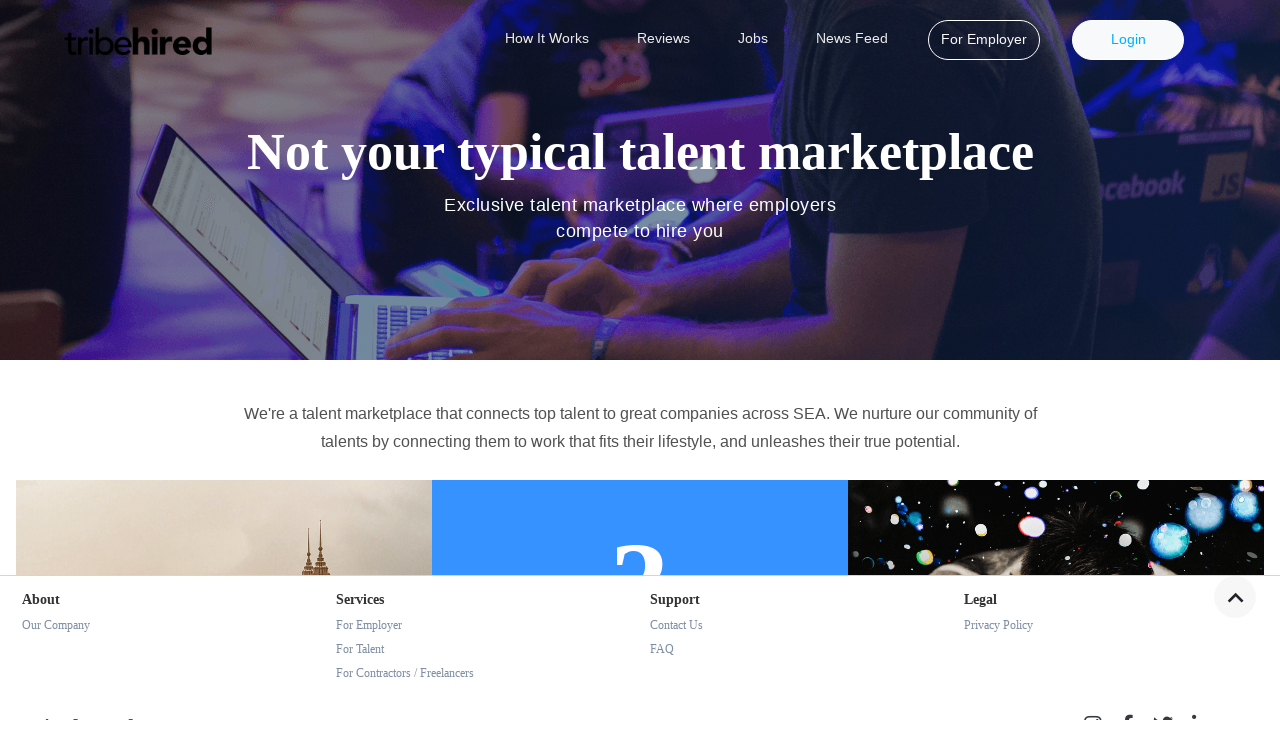

--- FILE ---
content_type: text/html; charset=UTF-8
request_url: https://www.tribehired.com/freelance/about
body_size: 17314
content:
<!doctype html>
<html lang="en">

<head>
    <!-- Google Tag Manager -->
    <script>
        (function(w, d, s, l, i) {
            w[l] = w[l] || [];
            w[l].push({
                'gtm.start': new Date().getTime(),
                event: 'gtm.js'
            });
            var f = d.getElementsByTagName(s)[0],
                j = d.createElement(s),
                dl = l != 'dataLayer' ? '&l=' + l : '';
            j.async = true;
            j.src =
                'https://www.googletagmanager.com/gtm.js?id=' + i + dl;
            f.parentNode.insertBefore(j, f);
        })(window, document, 'script', 'dataLayer', "GTM-WFG3MSR");
    </script>
<!-- End Google Tag Manager -->


    <meta charset="utf-8">
    <meta name="viewport" content="width=device-width, initial-scale=1">
    <meta http-equiv="Content-Security-Policy" content="upgrade-insecure-requests" />

    <!-- CSRF Token -->
    <meta name="csrf-token" content="zbSx3rNBBxm1uUWp8JKEEhPJrZ1v6VaRxEfxPotw">

    
    <meta property="og:url" content="" />
    <meta property="og:type" content="" />
    <meta property="og:title" content="" />
    <meta property="og:description" content="" />
    <meta property="og:image" content="" />
    <meta property="fb:app_id" content="3309895545720327" />

    <meta property="twitter:card" content="" />
    <meta property="twitter:title" content="" />
    <meta property="twitter:description" content="" />
    <meta property="twitter:image" content="" />

    <title>TribeHired</title>

    <!-- Scripts -->
    

    <!-- Fonts -->
    <link rel="dns-prefetch" href="//fonts.gstatic.com">

    <!-- Styles -->
    <link href="/css/app.css?id=c7d40a9524138b3c6a3bdb7a7124fe79" rel="stylesheet">
    <link href="/css/core.css?id=ca063a9b70775fd51673211026a20a6d" rel="stylesheet">
    <link href="/css/tooltip.css?id=a2b41054e875ce580c83d23cd3ccdc37" rel="stylesheet">
        
    <link href="https://cdn.jsdelivr.net/npm/select2@4.0.13/dist/css/select2.min.css" rel="stylesheet" />
</head>

<body>
    <!-- Google Tag Manager (noscript) -->
<noscript><iframe src="https://www.googletagmanager.com/ns.html?id=GTM-WFG3MSR"
height="0" width="0" style="display:none;visibility:hidden"></iframe></noscript>
<!-- End Google Tag Manager (noscript) -->

    <div id="app">

                                <nav class="navbar common-navbar navbar-expand-lg ">
        <div class="container">
            <button class="navbar-toggler" type="button" data-toggle="collapse" data-target="#navbarTogglerMain"
                aria-controls="navbarTogglerMain" aria-expanded="false" aria-label="Toggle navigation">
                <i class="burger icon-menu fa-2x text-dark"></i>
            </button>
            <a class="navbar-brand" href="https://www.tribehired.com" style="z-index: 1;">
                                    <img src="https://www.tribehired.com/img/global/logo-black.png" style="" class="logo" alt="TribeHired Logo">
                            </a>

            <div class="collapse navbar-collapse" id="navbarTogglerMain">
                <ul class="navbar-nav ml-auto mt-lg-0">
                    
                    <li class="nav-item">
                        <a href="/talent/freelance#widget-freelance-how-it-works" class="nav-link">
                            How It Works
                        </a>
                    </li>
                    <li class="nav-item">
                        <a href="/talent/freelance#widget-freelance-reviews" class="nav-link">
                            Reviews
                        </a>
                    </li>
                                            <li class="nav-item">
                            <a href="/talent/freelance#widget-freelance-browse-jobs" class="nav-link">
                                Jobs
                            </a>
                        </li>
                    
                    <li class="nav-item">
                        <a href="/talent/freelance#widget-freelance-featured-articles" class="nav-link">
                            News Feed
                        </a>
                    </li>
                                            <li class="nav-item">
                            <a href="https://tribesuite.com"
                                class="btn btn-outline-light btn-rounded hidden-xs d-md-block d-none">For
                                Employer</a>
                            <a href="https://tribesuite.com"
                                class="nav-link d-block d-md-none">For Employer</a>
                        </li>
                                                                <li class="nav-item hidden-xs hidden-sm"><a href="https://www.tribehired.com/auth-broker/login"
                                class="btn btn-light btn-rounded btn-login">Login</a></li>
                        <li class="nav-item my-4 d-block d-md-none "><a href="https://www.tribehired.com/auth-broker/login"
                                class="btn btn-outline-dark btn-block btn-login px-5 py-3">Login</a></li>
                    

                </ul>
            </div>



        </div>
    </nav>

                
        
        <div class="content-container">
                        
<section class="about-heading">
    <div class="container p-nav">
        <div class="grid align-center pt-2 pb-4">
            <div class="col-xs-12  item-center">
                <div class="about-heading__title">Not your typical talent marketplace</div>
                <div class="about-heading__body">Exclusive talent marketplace where employers
                </div>
                <div class="about-heading__body">compete to hire you</div>
            </div>
        </div>
    </div>
</section>
<section>
    <div class="container">
        <div class="d-flex pt-4">
            <div class="col-12  justify-content-center text-article" style="max-width: 840px;margin: 0 auto">
                
                <div class="about-heading__desc">
                    We're a talent marketplace that connects top talent to great companies across SEA. We
                    nurture our community of talents by connecting them to work that fits their lifestyle, and
                    unleashes their true potential.
                </div>
            </div>
        </div>
    </div>
</section>
<section class="about-tiles">
    <div class="container">
        <div class="grid pt-2">
            <div class="col-xs-12 col-sm-4 no-padding tile-1">

            </div>
            <div class="col-xs-12 col-sm-4 item-center tile-2 p-4 d-flex flex-column align-items-center">
                <div class="tile-2__count">3</div>
                <div class="tile-2__city">cities</div>
                <div class="tile-2__count-placement">1,000</div>
                <div class="tile-2__placements">placements</div>
            </div>
            <div class="col-xs-12 col-sm-4 no-padding tile-3">

            </div>
        </div>
    </div>
</section>
<section>
    <div class="container about-story">
        <div class="grid pt-2">
            <div class="col-xs-12 col-md-8 offset-md-2 item-center text-article d-flex flex-column">
                <div class="about-story__title">Our Story</div>
                
                <div class="about-story__desc">
                    TribeHired was founded in 2014 and is headquartered in Kuala Lumpur. Over the past 5 years, we have
                    recognised and served > 5% of the 120,000 applicants on our marketplace. We do this by curating
                    active job-seekers that are pre-screened by us every week. We then pre-select employers who will be
                    able to access these talent. Hiring managers use our system to schedule interviews and make offers
                    to shortlisted candidates, with interviews and offers being made within just 2 weeks of talent
                    getting featured. In recent years, TribeHired has successfully expanded operations across SEA with
                    focus on cities such as Singapore, Jakarta and Bangkok.</div>
            </div>
        </div>
    </div>
</section>
<section class="about-thumbnails">
    <div class="container">
        <div class="grid pt-2 pb-6">
            <div class="col-xs-12 col-md-6">
                <div class="thumbnail">
                    <img src="https://www.tribehired.com/img/tribehired-team.png" alt="tribehired-team" class="responsive-img">
                </div>
            </div>
            <div class="col-xs-12 col-sm-6 col-md-3">
                <div class="thumbnail">
                    <img src="https://www.tribehired.com/img/drinking-coffee.png" alt="drinking-coffee" class="responsive-img">
                </div>
            </div>
            <div class="col-xs-12 col-sm-6 col-md-3">
                <div class="thumbnail">
                    <img src="https://www.tribehired.com/img/teamwork.png" alt="teamwork" class="responsive-img">
                </div>
            </div>
        </div>
    </div>
</section>
        </div>

        
        <message-box> </message-box>
        <not-match-modal> </not-match-modal>
        <job-offer-modal></job-offer-modal>
        <connect-talent-modal></connect-talent-modal>
        <talent-message-modal></talent-message-modal>

        <section class="common-footer talent">
            <div class="container">
                <a href="#" class="btn btn-icon scroll-top">
                    <i class="icon icon-arrowUp text-greyscale-6"></i>
                </a>
                <div class="grid list-footer">
                    <div class="col-md-3 col-6">
                        <div class="pt-1 pb-1">
                            <h6 class="list-footer__title">About</h6>
                            <div class="mb-1"></div>
                            <a href="https://www.tribehired.com/1/about">
                                <h6 class="list-footer__item">Our Company</h6>
                            </a>
                            <div class="mb-1"></div>
                            
                        </div>
                    </div>
                    <div class="col-md-3 col-6">
                        <div class="pt-1 pb-1">
                            <h6 class="list-footer__title">Services</h6>
                            <div class="mb-1"></div>
                            <a href="https://tribesuite.com">
                                <h6 class="list-footer__item">For Employer</h6>
                            </a>
                            <div class="mb-1"></div>
                            <a href="https://www.tribehired.com">
                                <h6 class="list-footer__item">For Talent</h6>
                            </a>
                            <div class="mb-1"></div>
                            <a href="https://www.tribehired.com/talent/freelance">
                                <h6 class="list-footer__item">For Contractors / Freelancers</h6>
                            </a>
                            <div class="mb-1"></div>
                        </div>
                    </div>

                    <div class="col-md-3 col-6">
                        <div class="pt-1 pb-1">
                            <h6 class="list-footer__title">Support</h6>
                            <div class="mb-1"></div>
                            <a href="https://www.tribehired.com/1/contact-us">
                                <h6 class="list-footer__item">Contact Us</h6>
                            </a>
                            <div class="mb-1"></div>
                            <a href="https://www.tribehired.com/1/faq">
                                <h6 class="list-footer__item">FAQ</h6>
                            </a>
                            <div class="mb-1"></div>
                        </div>
                    </div>
                    <div class="col-md-3 col-6">
                        <div class="pt-1 pb-1">
                            <h6 class="list-footer__title">Legal</h6>
                            <div class="mb-1"></div>
                            
                            <a href="https://www.tribehired.com/1/terms">
                                <h6 class="list-footer__item">Privacy Policy</h6>
                            </a>
                            <div class="mb-1"></div>
                        </div>
                    </div>
                </div>
                <div class="grid align-center">
                    <div class="col-xs-12 col-sm-6 order-sm-6 text-sm-right ">
                        <a href="https://www.instagram.com/tribe.hired" class="social-link align-middle"><i
                                    class="fab fa-instagram text-dark h5 mr-3"></i></a>
                        <a href="https://www.facebook.com/tribehiredcom" class="social-link"><i
                                    class="fab fa-facebook-f text-dark h5 mr-3"></i></a>
                        <a href="https://twitter.com/tribe_hired" class="social-link"><i
                                    class="fab fa-twitter text-dark  h5 mr-3"></i></a>
                        <a href="https://www.linkedin.com/company/tribehired-pte-ltd" class="mr-2 text-dark  h5 mr-5"><i
                                    class="fab fa-linkedin-in text-dark h5"></i></a>
                        
                    </div>
                    <div class="col-xs-12 col-sm-6">
                        <img src="https://www.tribehired.com/img/global/logo-black.png" alt="tribehired"
                             class="responsive-img common-footer-logo">
                        <p class="d-inline pt-2 align-bottom">&copy; 2026 TribeHired</p>
                    </div>
                </div>
            </div>
        </section>
        </div>
    <script type="text/javascript">
    const Ziggy = {"url":"https:\/\/www.tribehired.com","port":null,"defaults":{},"routes":{"debugbar.openhandler":{"uri":"_debugbar\/open","methods":["GET","HEAD"]},"debugbar.clockwork":{"uri":"_debugbar\/clockwork\/{id}","methods":["GET","HEAD"],"parameters":["id"]},"debugbar.assets.css":{"uri":"_debugbar\/assets\/stylesheets","methods":["GET","HEAD"]},"debugbar.assets.js":{"uri":"_debugbar\/assets\/javascript","methods":["GET","HEAD"]},"debugbar.cache.delete":{"uri":"_debugbar\/cache\/{key}\/{tags?}","methods":["DELETE"],"parameters":["key","tags"]},"debugbar.queries.explain":{"uri":"_debugbar\/queries\/explain","methods":["POST"]},"conversations.index":{"uri":"chat\/conversations","methods":["GET","HEAD"]},"conversations.store":{"uri":"chat\/conversations","methods":["POST"]},"conversations.show":{"uri":"chat\/conversations\/{id}","methods":["GET","HEAD"],"parameters":["id"]},"conversations.update":{"uri":"chat\/conversations\/{id}","methods":["PUT"],"parameters":["id"]},"conversations.destroy":{"uri":"chat\/conversations\/{id}","methods":["DELETE"],"parameters":["id"]},"conversations.participation.store":{"uri":"chat\/conversations\/{id}\/participants","methods":["POST"],"parameters":["id"]},"conversations.participation.destroy":{"uri":"chat\/conversations\/{id}\/participants\/{participation_id}","methods":["DELETE"],"parameters":["id","participation_id"]},"conversations.participation.show":{"uri":"chat\/conversations\/{id}\/participants\/{participation_id}","methods":["GET","HEAD"],"parameters":["id","participation_id"]},"conversations.participation.update":{"uri":"chat\/conversations\/{id}\/participants\/{participation_id}","methods":["PUT"],"parameters":["id","participation_id"]},"conversations.participation.index":{"uri":"chat\/conversations\/{id}\/participants","methods":["GET","HEAD"],"parameters":["id"]},"conversations.messages.store":{"uri":"chat\/conversations\/{id}\/messages","methods":["POST"],"parameters":["id"]},"conversations.messages.index":{"uri":"chat\/conversations\/{id}\/messages","methods":["GET","HEAD"],"parameters":["id"]},"conversations.messages.show":{"uri":"chat\/conversations\/{id}\/messages\/{message_id}","methods":["GET","HEAD"],"parameters":["id","message_id"]},"conversations.messages.destroy.all":{"uri":"chat\/conversations\/{id}\/messages","methods":["DELETE"],"parameters":["id"]},"conversations.messages.destroy":{"uri":"chat\/conversations\/{id}\/messages\/{message_id}","methods":["DELETE"],"parameters":["id","message_id"]},"ignition.healthCheck":{"uri":"_ignition\/health-check","methods":["GET","HEAD"]},"ignition.executeSolution":{"uri":"_ignition\/execute-solution","methods":["POST"]},"ignition.updateConfig":{"uri":"_ignition\/update-config","methods":["POST"]},"auth-broker.registration":{"uri":"auth-broker\/registration","methods":["GET","HEAD"]},"auth-broker.login":{"uri":"auth-broker\/login","methods":["GET","HEAD"]},"auth-broker.usermodulepermission":{"uri":"auth-broker\/usermodulepermission","methods":["GET","HEAD"]},"auth-broker.quit-impersonate-user":{"uri":"auth-broker\/impersonate\/quit","methods":["GET","HEAD"]},"auth-broker.impersonate-user":{"uri":"auth-broker\/impersonate\/{hashUserId?}","methods":["GET","HEAD"],"parameters":["hashUserId"]},"auth-broker.redirect-user":{"uri":"auth-broker\/redirect\/{hashUserId?}","methods":["GET","HEAD"],"parameters":["hashUserId"]},"auth-broker.get-total-unread-messages":{"uri":"auth-broker\/conversations\/unread\/total","methods":["GET","HEAD"]},"mailgun-webbook":{"uri":"api\/mailgun-webhook","methods":["POST"]},"about":{"uri":"{context}\/about","methods":["GET","HEAD"],"parameters":["context"]},"contact-us":{"uri":"{context}\/contact-us","methods":["GET","HEAD"],"parameters":["context"]},"faq":{"uri":"{context}\/faq","methods":["GET","HEAD"],"parameters":["context"]},"terms":{"uri":"{context}\/terms","methods":["GET","HEAD"],"parameters":["context"]},"employer-index":{"uri":"employer","methods":["GET","HEAD"]},"personal-data-notice":{"uri":"personal-data-notice","methods":["GET","HEAD"]},"home":{"uri":"\/","methods":["GET","HEAD"]},"talent-freelance":{"uri":"talent\/freelance","methods":["GET","HEAD"]},"companies.index":{"uri":"companies","methods":["GET","HEAD"]},"companies.search":{"uri":"companies\/search","methods":["GET","HEAD"]},"companies.view":{"uri":"companies\/{companyId}","methods":["GET","HEAD"],"parameters":["companyId"]},"ads-tracking":{"uri":"ads-tracking","methods":["POST"]},"referral-agreement":{"uri":"referral-agreement","methods":["GET","HEAD"]},"referral-summary":{"uri":"referral-summary","methods":["POST"]},"talent-share-profile-internal":{"uri":"share-profile-detail\/{talentId}","methods":["GET","HEAD"],"parameters":["talentId"]},"referral-index":{"uri":"referral","methods":["GET","HEAD"]},"referral-send-email":{"uri":"referral\/send-referral","methods":["POST"]},"agree-referral-agreement":{"uri":"referral\/agree-referral-agreement","methods":["POST"]},"talent-create":{"uri":"onboarding\/talent","methods":["GET","HEAD"]},"talent-step-1-submit":{"uri":"onboarding\/step-1-submit","methods":["POST"]},"talent-step-1-data":{"uri":"onboarding\/step-1-data","methods":["POST"]},"talent-step-2-submit":{"uri":"onboarding\/step-2-submit","methods":["POST"]},"talent-step-2-data":{"uri":"onboarding\/step-2-data","methods":["POST"]},"talent-step-3-submit":{"uri":"onboarding\/step-3-submit","methods":["POST"]},"talent-step-3-data":{"uri":"onboarding\/step-3-data","methods":["POST"]},"talent-step-4-submit":{"uri":"onboarding\/step-4-submit","methods":["POST"]},"talent-step-4-data":{"uri":"onboarding\/step-4-data","methods":["POST"]},"upload-resume":{"uri":"onboarding\/upload-resume","methods":["POST"]},"onboarding-employer":{"uri":"onboarding\/employer","methods":["GET","HEAD"]},"onboarding-employer-profile":{"uri":"onboarding\/employer\/profile","methods":["POST"]},"onboarding-employer-about":{"uri":"onboarding\/employer\/about","methods":["POST"]},"onboarding-employer-culture":{"uri":"onboarding\/employer\/culture","methods":["POST"]},"conversations.messaging.view":{"uri":"conversations\/messaging","methods":["GET","HEAD"]},"conversations.messaging.api.get.list":{"uri":"conversations\/direct-messages","methods":["GET","HEAD"]},"conversations.messaging.api.post.direct.message":{"uri":"conversations\/direct-message","methods":["POST"]},"get-common-direct-message":{"uri":"conversations\/direct-message","methods":["GET","HEAD"]},"talent-get":{"uri":"talent\/talent","methods":["GET","HEAD"]},"talent-get-share-link":{"uri":"talent\/get-share-link","methods":["POST"]},"talent-freelance-payments":{"uri":"talent\/freelance-payments","methods":["GET","HEAD"]},"talent-close-notification":{"uri":"talent\/close-talent-dashboard-notification","methods":["POST"]},"talent-dashboard":{"uri":"talent\/dashboard","methods":["GET","HEAD"]},"talent-subscription-status":{"uri":"talent\/dashboard\/subscription-status","methods":["GET","HEAD"]},"talent-job-summaries":{"uri":"talent\/job-summaries","methods":["GET","HEAD"]},"talent-profile-about":{"uri":"talent\/profile-about","methods":["POST"]},"talent-confirm-job-seeking":{"uri":"talent\/confirm-job-seeking\/{token}","methods":["GET","HEAD"],"parameters":["token"]},"talent-confirm-job-seeking-status":{"uri":"talent\/confirm-job-seeking\/{token}\/status","methods":["GET","HEAD"],"parameters":["token"]},"talent-confirm-job-seeking-submit":{"uri":"talent\/confirm-job-seeking\/{token}","methods":["POST"],"parameters":["token"]},"talent-reconfirm-job-seeking":{"uri":"talent\/reconfirm-job-seeking\/{token}","methods":["POST"],"parameters":["token"]},"talent-skill-test-search":{"uri":"talent\/skill-test","methods":["GET","HEAD"]},"talent-skill-test-search-query":{"uri":"talent\/skill-test\/search","methods":["GET","HEAD"]},"talent-skill-test-detail":{"uri":"talent\/skill-test\/{id}","methods":["GET","HEAD"],"parameters":["id"]},"talent-skill-test-detail-list-start":{"uri":"talent\/skill-test\/{id}\/start","methods":["GET","HEAD"],"parameters":["id"]},"talent-skill-test-detail-list-question":{"uri":"talent\/skill-test\/{id}\/list-question","methods":["POST"],"parameters":["id"]},"talent-skill-test-detail-save-answer":{"uri":"talent\/skill-test\/{id}\/save-answer","methods":["POST"],"parameters":["id"]},"talent-skill-test-detail-finish-test":{"uri":"talent\/skill-test\/{id}\/finish-test","methods":["POST"],"parameters":["id"]},"talent-jobs-detail":{"uri":"talent\/jobs","methods":["GET","HEAD"]},"get-employer-interview-dates":{"uri":"talent\/jobs\/interview-dates","methods":["GET","HEAD"]},"job-with-payments":{"uri":"talent\/jobs\/job-with-payments","methods":["POST"]},"talent-jobs-detail-data-not-match":{"uri":"talent\/jobs\/not-match","methods":["POST"]},"talent-jobs-detail-data":{"uri":"talent\/jobs\/detail\/{id}","methods":["GET","HEAD"],"parameters":["id"]},"talent-jobs-detail-data-apply":{"uri":"talent\/jobs\/detail\/{id}\/apply","methods":["POST"],"parameters":["id"]},"talent-jobs-detail-data-submit-estimate-hour":{"uri":"talent\/jobs\/detail\/{id}\/submit-estimate-hour","methods":["POST"],"parameters":["id"]},"talent-jobs-detail-data-confirm-interview":{"uri":"talent\/jobs\/detail\/{id}\/confirm-interview","methods":["POST"],"parameters":["id"]},"talent-jobs-detail-data-confirm-interview-slot":{"uri":"talent\/jobs\/detail\/{id}\/confirm-interview-slot","methods":["POST"],"parameters":["id"]},"talent-jobs-detail-data-accept-offer":{"uri":"talent\/jobs\/detail\/{id}\/accept-offer","methods":["POST"],"parameters":["id"]},"talent-jobs-detail-data-review-jobs":{"uri":"talent\/jobs\/detail\/{id}\/review-jobs","methods":["POST"],"parameters":["id"]},"talent-jobs-detail-data-mark-job-done":{"uri":"talent\/jobs\/detail\/{id}\/mark-task-done","methods":["POST"],"parameters":["id"]},"get-talent-job-progress":{"uri":"talent\/jobs\/progress","methods":["GET","HEAD"]},"talent-profile-detail":{"uri":"talent\/profile-detail","methods":["GET","HEAD"]},"talent-profile-on-the-web":{"uri":"talent\/profile-on-the-web","methods":["POST"]},"talent-profile-position":{"uri":"talent\/profile-position","methods":["POST"]},"talent-profile-interested":{"uri":"talent\/profile-interested","methods":["POST"]},"talent-location":{"uri":"talent\/profile-location","methods":["POST"]},"talent-specialization":{"uri":"talent\/profile-specialization","methods":["POST"]},"talent-expectation":{"uri":"talent\/profile-expectation","methods":["POST"]},"talent-experience":{"uri":"talent\/profile-experience","methods":["POST"]},"talent-education":{"uri":"talent\/profile-education","methods":["POST"]},"talent-availability":{"uri":"talent\/profile-availability","methods":["POST"]},"talent-privacy-exclusions":{"uri":"talent\/privacy\/exclusions","methods":["GET","HEAD"]},"talent-privacy-save":{"uri":"talent\/privacy\/exclusions","methods":["POST"]},"talent-privacy-remove":{"uri":"talent\/privacy\/exclusions\/{exclusionId}","methods":["DELETE"],"parameters":["exclusionId"]},"talent-calendar":{"uri":"talent\/calendar","methods":["GET","HEAD"]},"talent-calendar-schedule":{"uri":"talent\/calendar\/get-talent-schedule","methods":["GET","HEAD"]},"talent-profile":{"uri":"talent\/profile","methods":["GET","HEAD"]},"talent-profile-progress":{"uri":"talent\/profile-progress","methods":["GET","HEAD"]},"payments":{"uri":"talent\/payments","methods":["GET","HEAD"]},"jobs-with-connection-requested":{"uri":"talent\/jobs-with-connection-requested","methods":["GET","HEAD"]},"update-talent-last-active":{"uri":"talent\/update-talent-last-active","methods":["GET","HEAD"]},"decline-connection-request":{"uri":"talent\/decline-connection-request","methods":["GET","HEAD"]},"accept-connection-request":{"uri":"talent\/accept-connection-request","methods":["GET","HEAD"]},"get-connection-requests":{"uri":"talent\/connection-requests","methods":["GET","HEAD"]},"employer-dashboard":{"uri":"employer\/dashboard","methods":["GET","HEAD"]},"employer-interview-details":{"uri":"employer\/interview-details","methods":["GET","HEAD"]},"employer-applications-summary":{"uri":"employer\/applications-summary","methods":["GET","HEAD"]},"active-job-posts":{"uri":"employer\/active-job-posts","methods":["GET","HEAD"]},"talent-summaries":{"uri":"employer\/talent-summaries","methods":["GET","HEAD"]},"talent-summary":{"uri":"employer\/talent-summary","methods":["GET","HEAD"]},"employer-subscription-status":{"uri":"employer\/dashboard\/subscription-status","methods":["GET","HEAD"]},"connected-candidates":{"uri":"employer\/connected-candidates","methods":["GET","HEAD"]},"employer-profile-about":{"uri":"employer\/profile-about","methods":["POST"]},"employer-company":{"uri":"employer\/company","methods":["GET","HEAD"]},"job-created-view":{"uri":"employer\/jobs","methods":["GET","HEAD"]},"job-created-list":{"uri":"employer\/jobs\/created","methods":["GET","HEAD"]},"company-jobs-with-offers":{"uri":"employer\/jobs\/company-jobs-with-offers","methods":["POST"]},"get-tenure-with-jobs":{"uri":"employer\/jobs\/tenure-id-with-jobs","methods":["GET","HEAD"]},"employer-quotation-view":{"uri":"employer\/quotation\/{jobId}\/talent\/{talentId}","methods":["GET","HEAD"],"parameters":["jobId","talentId"]},"view-talent-profile":{"uri":"employer\/talent-profile\/{talentId}","methods":["GET","HEAD"],"parameters":["talentId"]},"talent-profile-overview-data":{"uri":"employer\/talent-profile\/overview-data","methods":["POST"]},"view-talent-profile-asessment":{"uri":"employer\/talent-profile\/assessment\/{talentId}\/{assessmentId}","methods":["GET","HEAD"],"parameters":["talentId","assessmentId"]},"job-create":{"uri":"employer\/job\/create","methods":["GET","HEAD"]},"job-store":{"uri":"employer\/job\/create","methods":["POST"]},"upload-offer":{"uri":"employer\/job\/upload-offer","methods":["POST"]},"job-detail-by-id":{"uri":"employer\/job\/{jobId}","methods":["GET","HEAD"],"parameters":["jobId"]},"job-edit":{"uri":"employer\/job\/edit\/{jobUuid}","methods":["GET","HEAD"],"parameters":["jobUuid"]},"job-update":{"uri":"employer\/job\/edit\/{jobUuid}","methods":["PATCH"],"parameters":["jobUuid"]},"job-candidates":{"uri":"employer\/job\/candidates\/{jobId}","methods":["GET","HEAD"],"parameters":["jobId"]},"job-interviews":{"uri":"employer\/job\/interviews\/{jobId}","methods":["GET","HEAD"],"parameters":["jobId"]},"job-offers":{"uri":"employer\/job\/offers\/{jobId}","methods":["GET","HEAD"],"parameters":["jobId"]},"job-schedule-interview":{"uri":"employer\/job\/schedule-interview\/{jobApplyId}","methods":["GET","HEAD"],"parameters":["jobApplyId"]},"job-application":{"uri":"employer\/job\/application\/{jobApplyId}","methods":["GET","HEAD"],"parameters":["jobApplyId"]},"job-interview-slots":{"uri":"employer\/job\/interview-slots\/{jobApplyId}","methods":["GET","HEAD"],"parameters":["jobApplyId"]},"job-interview":{"uri":"employer\/job\/interview","methods":["POST"]},"job-interview-delete":{"uri":"employer\/job\/interview\/{jobInterviewId}","methods":["DELETE"],"parameters":["jobInterviewId"]},"job-interview-meeting":{"uri":"employer\/job\/interview-meeting\/{jobInterviewId}","methods":["POST"],"parameters":["jobInterviewId"]},"job-talent-quotation":{"uri":"employer\/job\/talent-quotation\/{jobApplyId}","methods":["GET","HEAD"],"parameters":["jobApplyId"]},"job-talent-quotation-by-offer-id":{"uri":"employer\/job\/talent-quotation-offer\/{jobOfferId}","methods":["GET","HEAD"],"parameters":["jobOfferId"]},"job-offer-save":{"uri":"employer\/job\/offer","methods":["POST"]},"job-offer-update":{"uri":"employer\/job\/offer\/{offerId}","methods":["POST"],"parameters":["offerId"]},"job-offer":{"uri":"employer\/job\/offer\/{jobApplyId}","methods":["GET","HEAD"],"parameters":["jobApplyId"]},"job-talent-not-match":{"uri":"employer\/job\/not-match","methods":["POST"]},"confirm-interview":{"uri":"employer\/job\/confirm-interview","methods":["POST"]},"company-client-store":{"uri":"employer\/company-client\/create","methods":["POST"]},"company-client-update":{"uri":"employer\/company-client\/update\/{id}","methods":["POST"],"parameters":["id"]},"overview-data":{"uri":"employer\/overview-data","methods":["GET","HEAD"]},"employers-calendar":{"uri":"employer\/calendar","methods":["GET","HEAD"]},"employers-calendar-schedule":{"uri":"employer\/calendar\/get-employer-schedule","methods":["GET","HEAD"]},"payment-success":{"uri":"employer\/payment-success","methods":["POST"]},"prepare-payment-for-hired-talent":{"uri":"employer\/prepare-payment-for-hired-talent","methods":["POST"]},"payment-page":{"uri":"employer\/payment-page","methods":["GET","HEAD"]},"hired-talents":{"uri":"employer\/hired-talents","methods":["GET","HEAD"]},"employer-profile":{"uri":"employer\/profile","methods":["GET","HEAD"]},"extend-talent-contract":{"uri":"employer\/extend-talent-contract","methods":["POST"]},"add-new-task":{"uri":"employer\/add-new-task","methods":["GET","HEAD"]},"get-talents-for-task":{"uri":"employer\/get-talents-for-task\/{jobId}","methods":["GET","HEAD"],"parameters":["jobId"]},"add-new-task-submit":{"uri":"employer\/add-new-task-submit","methods":["POST"]},"get-job-payment-status":{"uri":"employer\/get-job-payment-status","methods":["POST"]},"update-failed-payment-status":{"uri":"employer\/update-failed-payment-status","methods":["POST"]},"employer-profile-detail":{"uri":"employer\/profile-detail","methods":["GET","HEAD"]},"employer-company-logo":{"uri":"employer\/company-logo","methods":["POST"]},"employer-company-banner":{"uri":"employer\/company-banner","methods":["POST"]},"employer-profile-company-about":{"uri":"employer\/profile-company-about","methods":["POST"]},"employer-profile-company-on-the-web":{"uri":"employer\/profile-company-on-the-web","methods":["POST"]},"employer-profile-company-vision":{"uri":"employer\/profile-company-vision","methods":["POST"]},"employer-add-company-picture":{"uri":"employer\/add-company-picture","methods":["POST"]},"remove-add-company-picture":{"uri":"employer\/remove-company-picture","methods":["POST"]},"accept-quotation":{"uri":"employer\/accept-quotation","methods":["POST"]},"employee.index":{"uri":"employer\/employee","methods":["GET","HEAD"]},"employee.store":{"uri":"employer\/employee","methods":["POST"]},"suggested-active-candidates":{"uri":"employer\/suggested-active-candidates","methods":["GET","HEAD"]},"connect-with-talent":{"uri":"employer\/connect-with-talent","methods":["POST"]},"resume-downloaded":{"uri":"employer\/resume-downloaded","methods":["POST"]},"service-agreement":{"uri":"service_agreement\/{type?}","methods":["GET","HEAD"],"parameters":["type"]},"sign-service-agreement":{"uri":"service_agreement\/{type?}","methods":["POST"],"parameters":["type"]},"pricing":{"uri":"pricing\/{type?}","methods":["GET","HEAD"],"parameters":["type"]},"get-user":{"uri":"user\/user","methods":["GET","HEAD"]},"user-vetted-talent-status":{"uri":"user\/vetted-talent-status","methods":["GET","HEAD"]},"user-avatar":{"uri":"user\/avatar","methods":["POST"]},"upload-avatar":{"uri":"user\/user\/uploadavatar","methods":["POST"]},"permissions.list":{"uri":"permissions\/permissions","methods":["GET","HEAD"]},"permissions.update-user-permissions":{"uri":"permissions\/update-user-permissions\/{userId}","methods":["POST"],"parameters":["userId"]},"talent-share-profile-legacy":{"uri":"share-profile\/{tokenOrTalentId}","methods":["GET","HEAD"],"parameters":["tokenOrTalentId"]},"talent-share-profile":{"uri":"talent\/share-profile\/{tokenOrTalentId}","methods":["GET","HEAD"],"parameters":["tokenOrTalentId"]},"job-index":{"uri":"jobs","methods":["GET","HEAD"]},"job-search":{"uri":"jobs\/search","methods":["GET","HEAD"]},"job-detail":{"uri":"jobs\/{url_slug}\/{uuid}","methods":["GET","HEAD"],"parameters":["url_slug","uuid"]},"news-index":{"uri":"{context}\/news","methods":["GET","HEAD"],"parameters":["context"]},"news-search":{"uri":"{context}\/news\/search","methods":["GET","HEAD"],"parameters":["context"]},"news-view":{"uri":"{context}\/news\/{year}\/{month}\/{slug}","methods":["GET","HEAD"],"parameters":["context","year","month","slug"]},"writers":{"uri":"options\/writers","methods":["GET","HEAD"]},"seniority":{"uri":"options\/seniority","methods":["GET","HEAD"]},"country":{"uri":"options\/country\/{with_currency?}","methods":["GET","HEAD"],"parameters":["with_currency"]},"cities":{"uri":"options\/city\/{country?}","methods":["GET","HEAD"],"parameters":["country"]},"all-cities":{"uri":"options\/cities","methods":["GET","HEAD"]},"all-companies":{"uri":"options\/companies","methods":["GET","HEAD"]},"main-specializations":{"uri":"options\/main-specializations","methods":["GET","HEAD"]},"specializations":{"uri":"options\/specializations","methods":["GET","HEAD"]},"custom-skills":{"uri":"options\/custom-skills","methods":["GET","HEAD"]},"skills":{"uri":"options\/skills\/{specialization_id?}","methods":["GET","HEAD"],"parameters":["specialization_id"]},"industries":{"uri":"options\/industries","methods":["GET","HEAD"]},"tenure":{"uri":"options\/tenure","methods":["GET","HEAD"]},"nationalities":{"uri":"options\/nationalities","methods":["GET","HEAD"]},"goodCompanyCultures":{"uri":"options\/goodCompanyCultures","methods":["GET","HEAD"]},"seniorities":{"uri":"options\/seniorities","methods":["GET","HEAD"]},"availabilities":{"uri":"options\/availabilities","methods":["GET","HEAD"]},"reporting-total":{"uri":"options\/reporting-total","methods":["GET","HEAD"]},"active-jobs-country":{"uri":"options\/active-jobs-country","methods":["GET","HEAD"]},"hours-availability":{"uri":"options\/hours-availability","methods":["GET","HEAD"]},"remote-availability":{"uri":"options\/remote-availability","methods":["GET","HEAD"]},"declined-reason":{"uri":"options\/declined-reason\/{type}","methods":["GET","HEAD"],"parameters":["type"]},"company-size":{"uri":"options\/company-size","methods":["GET","HEAD"]},"news-category":{"uri":"options\/news-category","methods":["GET","HEAD"]},"news-tags":{"uri":"options\/news-tags","methods":["GET","HEAD"]},"assessment-level":{"uri":"options\/assessment-level","methods":["GET","HEAD"]},"currency-country":{"uri":"options\/currency-country","methods":["GET","HEAD"]},"service-agreements":{"uri":"options\/service-agreements","methods":["GET","HEAD"]},"countries":{"uri":"options\/countries","methods":["GET","HEAD"]},"currencies":{"uri":"options\/currencies","methods":["GET","HEAD"]},"companies-list":{"uri":"options\/companies-list","methods":["GET","HEAD"]},"download-file":{"uri":"download-file","methods":["GET","HEAD"]},"admin-index":{"uri":"admin","methods":["GET","HEAD"]},"ckeditor-image-upload":{"uri":"admin\/ckeditor-image-upload","methods":["POST"]},"admin-user-list":{"uri":"admin\/user\/list","methods":["GET","HEAD"]},"admin-get-user-list":{"uri":"admin\/user\/getList","methods":["GET","HEAD"]},"admin-set-user-admin":{"uri":"admin\/user\/setAdmin","methods":["POST"]},"admin-get-user":{"uri":"admin\/user\/{userId}","methods":["GET","HEAD"],"parameters":["userId"]},"admin-ban-user":{"uri":"admin\/user\/ban\/{userId}","methods":["PATCH"],"parameters":["userId"]},"admin-enable-user":{"uri":"admin\/user\/enable\/{userId}","methods":["PATCH"],"parameters":["userId"]},"admin-update-user-status":{"uri":"admin\/user\/update-status","methods":["POST"]},"admin-cutoff-date-list":{"uri":"admin\/payroll\/cutoff-date\/list","methods":["GET","HEAD"]},"admin-add-cutoff-date":{"uri":"admin\/payroll\/cutoff-date\/add","methods":["GET","HEAD"]},"admin-create-cutoff-date":{"uri":"admin\/payroll\/cutoff-date\/create","methods":["POST"]},"admin-update-cutoff-date":{"uri":"admin\/payroll\/cutoff-date\/update","methods":["POST"]},"admin-get-cutoff-date-list":{"uri":"admin\/payroll\/cutoff-date\/getList","methods":["GET","HEAD"]},"admin-edit-cutoff-date":{"uri":"admin\/payroll\/cutoff-date\/edit\/{id?}","methods":["GET","HEAD"],"parameters":["id"]},"admin-view-cutoff-date":{"uri":"admin\/payroll\/cutoff-date\/view\/{id?}","methods":["GET","HEAD"],"parameters":["id"]},"admin-delete-cutoff-date":{"uri":"admin\/payroll\/cutoff-date\/delete\/{id}","methods":["DELETE"],"parameters":["id"]},"cutoff-date-expired-dates":{"uri":"admin\/payroll\/cutoff-date\/expiredDates","methods":["GET","HEAD"]},"admin-eis-list":{"uri":"admin\/payroll\/eis\/list","methods":["GET","HEAD"]},"admin-get-eis-list":{"uri":"admin\/payroll\/eis\/getList","methods":["GET","HEAD"]},"admin-create-eis":{"uri":"admin\/payroll\/eis\/create","methods":["POST"]},"admin-update-eis":{"uri":"admin\/payroll\/eis\/update","methods":["POST"]},"admin-update-eis-expired-by":{"uri":"admin\/payroll\/eis\/updateExpiredBy","methods":["POST"]},"admin-clone-current-eis":{"uri":"admin\/payroll\/eis\/cloneCurrentEis","methods":["POST"]},"admin-create-new-version-eis":{"uri":"admin\/payroll\/eis\/createNewVersionEis","methods":["POST"]},"admin-add-new-eis":{"uri":"admin\/payroll\/eis\/addNewEisRate","methods":["POST"]},"admin-activate-eis":{"uri":"admin\/payroll\/eis\/activateEis","methods":["POST"]},"admin-delete-eis":{"uri":"admin\/payroll\/eis\/delete\/{id}","methods":["DELETE"],"parameters":["id"]},"admin-delete-eis-rate":{"uri":"admin\/payroll\/eis\/deleteRate\/{rateName}\/{versionName?}","methods":["DELETE"],"parameters":["rateName","versionName"]},"eis-expired-dates":{"uri":"admin\/payroll\/eis\/expiredDates","methods":["GET","HEAD"]},"admin-epf-list":{"uri":"admin\/payroll\/epf\/list","methods":["GET","HEAD"]},"admin-get-epf-list":{"uri":"admin\/payroll\/epf\/getList","methods":["GET","HEAD"]},"admin-create-epf":{"uri":"admin\/payroll\/epf\/create","methods":["POST"]},"admin-update-epf":{"uri":"admin\/payroll\/epf\/update","methods":["POST"]},"admin-update-epf-expired-by":{"uri":"admin\/payroll\/epf\/updateExpiredBy","methods":["POST"]},"admin-clone-current-epf":{"uri":"admin\/payroll\/epf\/cloneCurrentEpf","methods":["POST"]},"admin-create-new-version-epf":{"uri":"admin\/payroll\/epf\/createNewVersionEpf","methods":["POST"]},"admin-add-new-epf-rate":{"uri":"admin\/payroll\/epf\/addNewEpfRate","methods":["POST"]},"admin-activate-epf":{"uri":"admin\/payroll\/epf\/activateEpf","methods":["POST"]},"admin-delete-epf":{"uri":"admin\/payroll\/epf\/delete\/{id}","methods":["DELETE"],"parameters":["id"]},"admin-delete-epf-rate":{"uri":"admin\/payroll\/epf\/deleteRate\/{rateName}\/{versionName?}","methods":["DELETE"],"parameters":["rateName","versionName"]},"epf-expired-dates":{"uri":"admin\/payroll\/epf\/expiredDates","methods":["GET","HEAD"]},"admin-socso-list":{"uri":"admin\/payroll\/socso\/list","methods":["GET","HEAD"]},"admin-get-socso-list":{"uri":"admin\/payroll\/socso\/getList","methods":["GET","HEAD"]},"admin-create-socso":{"uri":"admin\/payroll\/socso\/create","methods":["POST"]},"admin-update-socso":{"uri":"admin\/payroll\/socso\/update","methods":["POST"]},"admin-update-socso-expired-by":{"uri":"admin\/payroll\/socso\/updateExpiredBy","methods":["POST"]},"admin-clone-current-socso":{"uri":"admin\/payroll\/socso\/cloneCurrentSocso","methods":["POST"]},"admin-create-new-version-socso":{"uri":"admin\/payroll\/socso\/createNewVersionSocso","methods":["POST"]},"admin-add-new-socso":{"uri":"admin\/payroll\/socso\/addNewSocsoRate","methods":["POST"]},"admin-activate-socso":{"uri":"admin\/payroll\/socso\/activateSocso","methods":["POST"]},"admin-delete-socso":{"uri":"admin\/payroll\/socso\/delete\/{id}","methods":["DELETE"],"parameters":["id"]},"admin-delete-socso-rate":{"uri":"admin\/payroll\/socso\/deleteRate\/{rateName}\/{versionName?}","methods":["DELETE"],"parameters":["rateName","versionName"]},"socso-expired-dates":{"uri":"admin\/payroll\/socso\/expiredDates","methods":["GET","HEAD"]},"admin-pcb-list":{"uri":"admin\/payroll\/pcb\/list","methods":["GET","HEAD"]},"admin-get-pcb-list":{"uri":"admin\/payroll\/pcb\/getList","methods":["GET","HEAD"]},"admin-create-pcb":{"uri":"admin\/payroll\/pcb\/create","methods":["POST"]},"admin-update-pcb":{"uri":"admin\/payroll\/pcb\/update","methods":["POST"]},"admin-update-pcb-expired-by":{"uri":"admin\/payroll\/pcb\/updateExpiredBy","methods":["POST"]},"admin-clone-current-pcb":{"uri":"admin\/payroll\/pcb\/cloneCurrentPcb","methods":["POST"]},"admin-create-new-version-pcb":{"uri":"admin\/payroll\/pcb\/createNewVersionPcb","methods":["POST"]},"admin-add-new-pcb-rate":{"uri":"admin\/payroll\/pcb\/addNewPcbRate","methods":["POST"]},"admin-activate-pcb":{"uri":"admin\/payroll\/pcb\/activatePcb","methods":["POST"]},"admin-delete-pcb":{"uri":"admin\/payroll\/pcb\/delete\/{id}","methods":["DELETE"],"parameters":["id"]},"admin-delete-pcb-rate":{"uri":"admin\/payroll\/pcb\/deleteRate\/{rateName}\/{versionName?}","methods":["DELETE"],"parameters":["rateName","versionName"]},"pcb-expired-dates":{"uri":"admin\/payroll\/pcb\/expiredDates","methods":["GET","HEAD"]},"admin-pcb-setting-list":{"uri":"admin\/payroll\/pcb-setting\/list","methods":["GET","HEAD"]},"admin-add-pcb-setting":{"uri":"admin\/payroll\/pcb-setting\/add","methods":["GET","HEAD"]},"admin-create-pcb-setting":{"uri":"admin\/payroll\/pcb-setting\/create","methods":["POST"]},"admin-update-pcb-setting":{"uri":"admin\/payroll\/pcb-setting\/update","methods":["POST"]},"admin-get-pcb-setting-list":{"uri":"admin\/payroll\/pcb-setting\/getList","methods":["GET","HEAD"]},"admin-view-pcb-setting":{"uri":"admin\/payroll\/pcb-setting\/view\/{id?}","methods":["GET","HEAD"],"parameters":["id"]},"admin-edit-pcb-setting":{"uri":"admin\/payroll\/pcb-setting\/edit\/{id?}","methods":["GET","HEAD"],"parameters":["id"]},"admin-delete-pcb-setting":{"uri":"admin\/payroll\/pcb-setting\/delete\/{id}","methods":["DELETE"],"parameters":["id"]},"admin-tp-one-list":{"uri":"admin\/payroll\/tp-one\/list","methods":["GET","HEAD"]},"admin-add-tp-one":{"uri":"admin\/payroll\/tp-one\/add","methods":["GET","HEAD"]},"admin-get-tp-one-list":{"uri":"admin\/payroll\/tp-one\/getList","methods":["GET","HEAD"]},"admin-view-tp-one":{"uri":"admin\/payroll\/tp-one\/view\/{id?}","methods":["GET","HEAD"],"parameters":["id"]},"admin-edit-tp-one":{"uri":"admin\/payroll\/tp-one\/edit\/{id?}","methods":["GET","HEAD"],"parameters":["id"]},"admin-delete-tp-one":{"uri":"admin\/payroll\/tp-one\/delete\/{id}","methods":["DELETE"],"parameters":["id"]},"admin-clone-current-tp-one":{"uri":"admin\/payroll\/tp-one\/cloneCurrentTpOne","methods":["POST"]},"tp-one.store":{"uri":"admin\/payroll\/tp-one","methods":["POST"]},"tp-one.update":{"uri":"admin\/payroll\/tp-one\/update","methods":["POST"]},"tp-one.publish":{"uri":"admin\/payroll\/tp-one\/{tpOneId}","methods":["PUT"],"parameters":["tpOneId"]},"tp-one.show":{"uri":"admin\/payroll\/tp-one\/{tpOneId}","methods":["GET","HEAD"],"parameters":["tpOneId"]},"admin-epf-rate-list":{"uri":"admin\/payroll\/epf-rate\/list","methods":["GET","HEAD"]},"epf-rate-expired-dates":{"uri":"admin\/payroll\/epf-rate\/expiredDates","methods":["GET","HEAD"]},"admin-get-epf-rate-list":{"uri":"admin\/payroll\/epf-rate\/getList","methods":["GET","HEAD"]},"admin-view-epf-rate":{"uri":"admin\/payroll\/epf-rate\/view\/{id?}","methods":["GET","HEAD"],"parameters":["id"]},"admin-edit-epf-rate":{"uri":"admin\/payroll\/epf-rate\/edit\/{id?}","methods":["GET","HEAD"],"parameters":["id"]},"admin-update-epf-rate":{"uri":"admin\/payroll\/epf-rate\/update","methods":["POST"]},"admin-add-epf-rate":{"uri":"admin\/payroll\/epf-rate\/add","methods":["GET","HEAD"]},"admin-create-epf-rate":{"uri":"admin\/payroll\/epf-rate\/create","methods":["POST"]},"admin-delete-epf-rates":{"uri":"admin\/payroll\/epf-rate\/delete\/{id}","methods":["DELETE"],"parameters":["id"]},"admin-message-talents":{"uri":"admin\/report\/message-talents","methods":["GET","HEAD"]},"admin-get-message-talents":{"uri":"admin\/report\/get-message-talents","methods":["GET","HEAD"]},"admin-talents-applied":{"uri":"admin\/report\/talents-applied","methods":["GET","HEAD"]},"admin-get-talents-applied":{"uri":"admin\/report\/get-talents-applied","methods":["GET","HEAD"]},"admin-get-talents-applied-chart-data":{"uri":"admin\/report\/get-talents-applied-chart-data","methods":["GET","HEAD"]},"admin-activity-chart":{"uri":"admin\/report\/admin-activity-chart","methods":["GET","HEAD"]},"admin-activity-activites":{"uri":"admin\/report\/get-admin-activities","methods":["GET","HEAD"]},"admin-get-registered-users-form":{"uri":"admin\/report\/export-registered-users-form","methods":["GET","HEAD"]},"admin-get-registered-users":{"uri":"admin\/report\/get-registered-users","methods":["GET","HEAD"]},"admin-download-registered-users":{"uri":"admin\/report\/download-registered-users","methods":["GET","HEAD"]},"admin-activity-users":{"uri":"admin\/report\/get-admin-activities-users","methods":["GET","HEAD"]},"top-job-specialization":{"uri":"admin\/report\/top-job-specialization","methods":["GET","HEAD"]},"top-job-specialization-data":{"uri":"admin\/report\/top-job-specialization-data","methods":["GET","HEAD"]},"top-job-specialization-chart-data":{"uri":"admin\/report\/top-job-specialization-chart-data","methods":["GET","HEAD"]},"top-job-skill":{"uri":"admin\/report\/top-job-skill","methods":["GET","HEAD"]},"top-job-skill-chart-data":{"uri":"admin\/report\/top-job-skill-chart-data","methods":["GET","HEAD"]},"top-job-specialization-by-application":{"uri":"admin\/report\/top-job-specialization-by-application","methods":["GET","HEAD"]},"top-job-specialization-by-application-data":{"uri":"admin\/report\/top-job-specialization-by-application-data","methods":["GET","HEAD"]},"top-job-specialization-by-application-chart-data":{"uri":"admin\/report\/top-job-specialization-by-application-chart-data","methods":["GET","HEAD"]},"top-job-skill-by-application":{"uri":"admin\/report\/top-job-skill-by-application","methods":["GET","HEAD"]},"top-job-skill-by-application-data":{"uri":"admin\/report\/top-job-skill-by-application-data","methods":["GET","HEAD"]},"top-job-skill-by-application-chart-data":{"uri":"admin\/report\/top-job-skill-by-application-chart-data","methods":["GET","HEAD"]},"top-talent-specialization-by-application":{"uri":"admin\/report\/top-talent-specialization-by-application","methods":["GET","HEAD"]},"top-talent-specialization-by-application-data":{"uri":"admin\/report\/top-talent-specialization-by-application-data","methods":["GET","HEAD"]},"top-talent-specialization-by-application-chart-data":{"uri":"admin\/report\/top-talent-specialization-by-application-chart-data","methods":["GET","HEAD"]},"top-talent-skill-by-application":{"uri":"admin\/report\/top-talent-skill-by-application","methods":["GET","HEAD"]},"top-talent-skill-by-application-data":{"uri":"admin\/report\/top-talent-skill-by-application-data","methods":["GET","HEAD"]},"top-talent-skill-by-application-chart-data":{"uri":"admin\/report\/top-talent-skill-by-application-chart-data","methods":["GET","HEAD"]},"top-talent-specialization-by-registration":{"uri":"admin\/report\/top-talent-specialization-by-registration","methods":["GET","HEAD"]},"top-talent-specialization-by-registration-data":{"uri":"admin\/report\/top-talent-specialization-by-registration-data","methods":["GET","HEAD"]},"top-talent-specialization-by-registration-chart-data":{"uri":"admin\/report\/top-talent-specialization-by-registration-chart-data","methods":["GET","HEAD"]},"top-talent-skill-by-registration":{"uri":"admin\/report\/top-talent-skill-by-registration","methods":["GET","HEAD"]},"top-talent-skill-by-registration-data":{"uri":"admin\/report\/top-talent-skill-by-registration-data","methods":["GET","HEAD"]},"top-talent-skill-by-registration-chart-data":{"uri":"admin\/report\/top-talent-skill-by-registration-chart-data","methods":["GET","HEAD"]},"top-talent-specialization-by-relogin":{"uri":"admin\/report\/top-talent-specialization-by-relogin","methods":["GET","HEAD"]},"top-talent-specialization-by-relogin-data":{"uri":"admin\/report\/top-talent-specialization-by-relogin-data","methods":["GET","HEAD"]},"top-talent-specialization-by-relogin-chart-data":{"uri":"admin\/report\/top-talent-specialization-by-relogin-chart-data","methods":["GET","HEAD"]},"top-talent-skill-by-relogin":{"uri":"admin\/report\/top-talent-skill-by-relogin","methods":["GET","HEAD"]},"top-talent-skill-by-relogin-data":{"uri":"admin\/report\/top-talent-skill-by-relogin-data","methods":["GET","HEAD"]},"top-talent-skill-by-relogin-chart-data":{"uri":"admin\/report\/top-talent-skill-by-relogin-chart-data","methods":["GET","HEAD"]},"ai-messaging-report":{"uri":"admin\/report\/ai-messaging-report","methods":["GET","HEAD"]},"get-ai-messaging-report":{"uri":"admin\/report\/get-ai-messaging-report","methods":["GET","HEAD"]},"display-template":{"uri":"admin\/email\/display-template\/{id}","methods":["GET","HEAD"],"parameters":["id"]},"admin-email-templates.index":{"uri":"admin\/email\/templates","methods":["GET","HEAD"]},"admin-email-templates.list":{"uri":"admin\/email\/templates\/list","methods":["GET","HEAD"]},"admin-email-templates.create":{"uri":"admin\/email\/templates\/create","methods":["GET","HEAD"]},"admin-email-templates.store":{"uri":"admin\/email\/templates\/store","methods":["POST"]},"admin-email-templates.show":{"uri":"admin\/email\/templates\/show\/{id}","methods":["GET","HEAD"],"parameters":["id"]},"admin-email-templates.update":{"uri":"admin\/email\/templates\/update\/{id}","methods":["PATCH"],"parameters":["id"]},"admin-email-templates.clone":{"uri":"admin\/email\/templates\/clone\/{id}","methods":["POST"],"parameters":["id"]},"admin-email-templates.destroy":{"uri":"admin\/email\/templates\/{id}","methods":["DELETE"],"parameters":["id"]},"template-string-list":{"uri":"admin\/email\/templates\/template-strings","methods":["GET","HEAD"]},"default-template-list":{"uri":"admin\/email\/templates\/default-templates","methods":["GET","HEAD"]},"template-content":{"uri":"admin\/email\/templates\/template-content","methods":["GET","HEAD"]},"admin-email-templates.all":{"uri":"admin\/email\/templates\/all","methods":["GET","HEAD"]},"admin-email-schedule.index":{"uri":"admin\/email\/schedule","methods":["GET","HEAD"]},"admin-email-schedule.list":{"uri":"admin\/email\/schedule\/list","methods":["GET","HEAD"]},"admin-email-schedule.create":{"uri":"admin\/email\/schedule\/create","methods":["GET","HEAD"]},"admin-email-schedule.get-talents":{"uri":"admin\/email\/schedule\/get-talents","methods":["POST"]},"admin-email-schedule.get-employers":{"uri":"admin\/email\/schedule\/get-employers","methods":["POST"]},"admin-email-schedule.store":{"uri":"admin\/email\/schedule\/store","methods":["POST"]},"admin-email-schedule.update":{"uri":"admin\/email\/schedule\/update\/{id}","methods":["PATCH"],"parameters":["id"]},"admin-email-schedule.destroy":{"uri":"admin\/email\/schedule\/{id}","methods":["DELETE"],"parameters":["id"]},"admin-email-schedule.show":{"uri":"admin\/email\/schedule\/show\/{id}","methods":["GET","HEAD"],"parameters":["id"]},"admin-email-schedule.send-test-email":{"uri":"admin\/email\/schedule\/send-test-email","methods":["POST"]},"admin-email-schedule.email-batch-jobs":{"uri":"admin\/email\/schedule\/email-batch-jobs\/{scheduleId}","methods":["GET","HEAD"],"parameters":["scheduleId"]},"admin-email-schedule.update-participants":{"uri":"admin\/email\/schedule\/update-participants","methods":["POST"]},"admin-email-schedule.participants":{"uri":"admin\/email\/schedule\/participants\/{scheduleId}","methods":["GET","HEAD"],"parameters":["scheduleId"]},"admin-email-schedule.sent-participants":{"uri":"admin\/email\/schedule\/sent-participants\/{scheduleId}","methods":["GET","HEAD"],"parameters":["scheduleId"]},"admin-email-schedule.statistics":{"uri":"admin\/email\/schedule\/statistics\/{scheduleId}","methods":["GET","HEAD"],"parameters":["scheduleId"]},"admin-email-queue.index":{"uri":"admin\/email\/queue\/home\/{batchId?}","methods":["GET","HEAD"],"parameters":["batchId"]},"admin-email-queue.list-one":{"uri":"admin\/email\/queue\/list-one\/{id}","methods":["GET","HEAD"],"parameters":["id"]},"admin-email-queue.list":{"uri":"admin\/email\/queue\/list","methods":["GET","HEAD"]},"admin-talent-list":{"uri":"admin\/talent\/list","methods":["GET","HEAD"]},"admin-get-talent-list":{"uri":"admin\/talent\/getList","methods":["GET","HEAD"]},"admin-talent-details":{"uri":"admin\/talent\/view\/{userId?}","methods":["GET","HEAD"],"parameters":["userId"]},"prepare-connect-offer":{"uri":"admin\/talent\/prepare-connect-offer","methods":["POST"]},"update-talent-hire":{"uri":"admin\/talent\/update-talent-hire","methods":["POST"]},"admin.subscription.resume.dashboard.view":{"uri":"admin\/subscription\/resume\/dashboard","methods":["GET","HEAD"]},"admin.subscription.resume.dashboard":{"uri":"admin\/subscription\/resume\/dashboard\/data","methods":["GET","HEAD"]},"admin.subscription.resume.statistics":{"uri":"admin\/subscription\/resume\/dashboard\/statistics","methods":["GET","HEAD"]},"admin.subscription.resume.export":{"uri":"admin\/subscription\/resume\/dashboard\/export","methods":["GET","HEAD"]},"admin.subscription.resume.bulk-upload":{"uri":"admin\/subscription\/resume\/dashboard\/bulk-upload","methods":["POST"]},"admin.subscription.resume.single-upload":{"uri":"admin\/subscription\/resume\/dashboard\/single-upload","methods":["POST"]},"admin.subscription.resume.talents":{"uri":"admin\/subscription\/resume\/dashboard\/talents","methods":["GET","HEAD"]},"admin.subscription.resume.bind-talent":{"uri":"admin\/subscription\/resume\/dashboard\/bind-talent\/{resumeUploadId}","methods":["POST"],"parameters":["resumeUploadId"]},"admin.subscription.resume.edit-name":{"uri":"admin\/subscription\/resume\/dashboard\/edit-name\/{resumeUploadId}","methods":["POST"],"parameters":["resumeUploadId"]},"admin.subscription.resume.delete":{"uri":"admin\/subscription\/resume\/dashboard\/{resumeUploadId}","methods":["DELETE"],"parameters":["resumeUploadId"]},"admin.subscription.resume.download":{"uri":"admin\/subscription\/resume\/download\/{token}","methods":["GET","HEAD"],"parameters":["token"]},"admin.subscription.dashboard":{"uri":"admin\/subscription\/dashboard","methods":["GET","HEAD"]},"admin.subscription.company.details":{"uri":"admin\/subscription\/details\/{subscriptionId}\/subscription-details","methods":["GET","HEAD"],"parameters":["subscriptionId"]},"admin.subscription.refresh-management":{"uri":"admin\/subscription\/refresh-management","methods":["GET","HEAD"]},"admin.subscription.plans":{"uri":"admin\/subscription\/plans","methods":["GET","HEAD"]},"admin.subscription.plans.all":{"uri":"admin\/subscription\/plans\/all","methods":["GET","HEAD"]},"admin.subscription.email-management":{"uri":"admin\/subscription\/email-management","methods":["GET","HEAD"]},"admin-talent-management-dashboard":{"uri":"admin\/subscription\/talent-management","methods":["GET","HEAD"]},"admin-employer-list":{"uri":"admin\/employer\/list","methods":["GET","HEAD"]},"admin-get-employer-list":{"uri":"admin\/employer\/getList","methods":["GET","HEAD"]},"admin-employer-details":{"uri":"admin\/employer\/view\/{userId?}","methods":["GET","HEAD"],"parameters":["userId"]},"admin-employer-update":{"uri":"admin\/employer\/update\/{userId}","methods":["PATCH"],"parameters":["userId"]},"admin-employer-generate-vetted-talents-url":{"uri":"admin\/employer\/generate-vetted-talents-url\/{userId}","methods":["POST"],"parameters":["userId"]},"admin-employer-check-vetted-talents-url":{"uri":"admin\/employer\/check-vetted-talents-url","methods":["POST"]},"admin-vetted-talent-links":{"uri":"admin\/vetted-talent-links","methods":["GET","HEAD"]},"admin-get-vetted-talent-links":{"uri":"admin\/vetted-talent-links\/list","methods":["GET","HEAD"]},"admin-create-vetted-talent-link":{"uri":"admin\/vetted-talent-links\/create","methods":["POST"]},"admin-extend-vetted-talent-link":{"uri":"admin\/vetted-talent-links\/{id}\/extend","methods":["POST"],"parameters":["id"]},"admin-extend-all-vetted-talent-links":{"uri":"admin\/vetted-talent-links\/extend-all","methods":["POST"]},"admin-extend-to-target-date":{"uri":"admin\/vetted-talent-links\/extend-to-date","methods":["POST"]},"admin-deactivate-vetted-talent-link":{"uri":"admin\/vetted-talent-links\/{id}\/deactivate","methods":["POST"],"parameters":["id"]},"admin-vetted-talent-links-statistics":{"uri":"admin\/vetted-talent-links\/statistics","methods":["GET","HEAD"]},"admin-update-vetted-talent-link":{"uri":"admin\/vetted-talent-links\/{id}","methods":["PUT"],"parameters":["id"]},"admin-company-list":{"uri":"admin\/company\/list","methods":["GET","HEAD"]},"admin-get-company-list":{"uri":"admin\/company\/getList","methods":["GET","HEAD"]},"admin-company-details":{"uri":"admin\/company\/view\/{companyId?}","methods":["GET","HEAD"],"parameters":["companyId"]},"admin-company-featured":{"uri":"admin\/company\/featured\/{companyId?}","methods":["GET","HEAD"],"parameters":["companyId"]},"admin-save-company-featured":{"uri":"admin\/company\/save_featured","methods":["POST"]},"admin-save-company-recruiter":{"uri":"admin\/company\/save_recruiter","methods":["POST"]},"admin-save-company-teampick":{"uri":"admin\/company\/save_team_pick","methods":["POST"]},"admin-save-company-credit-access":{"uri":"admin\/company\/save-credit-access","methods":["POST"]},"admin-settings-dashboard":{"uri":"admin\/settings\/dashboard","methods":["GET","HEAD"]},"admin-settings-toggle":{"uri":"admin\/settings\/toggle-setting\/{settingId}","methods":["POST"],"parameters":["settingId"]},"admin-main-specialization-list":{"uri":"admin\/specialization\/main\/list","methods":["GET","HEAD"]},"admin-main-specialization-details":{"uri":"admin\/specialization\/main\/view\/{id?}","methods":["GET","HEAD"],"parameters":["id"]},"admin-edit-main-specialization":{"uri":"admin\/specialization\/main\/edit\/{id?}","methods":["GET","HEAD"],"parameters":["id"]},"admin-update-main-specialization":{"uri":"admin\/specialization\/main\/update","methods":["POST"]},"admin-add-main-specialization":{"uri":"admin\/specialization\/main\/add","methods":["GET","HEAD"]},"admin-create-main-specialization":{"uri":"admin\/specialization\/main\/create","methods":["POST"]},"admin-get-main-specialization-list":{"uri":"admin\/specialization\/getMainList","methods":["GET","HEAD"]},"admin-specialization-list":{"uri":"admin\/specialization\/list","methods":["GET","HEAD"]},"admin-specialization-details":{"uri":"admin\/specialization\/view\/{id?}","methods":["GET","HEAD"],"parameters":["id"]},"admin-edit-specialization":{"uri":"admin\/specialization\/edit\/{id?}","methods":["GET","HEAD"],"parameters":["id"]},"admin-update-specialization":{"uri":"admin\/specialization\/update","methods":["POST"]},"admin-add-specialization":{"uri":"admin\/specialization\/add","methods":["GET","HEAD"]},"admin-create-specialization":{"uri":"admin\/specialization\/create","methods":["POST"]},"admin-get-specialization-list":{"uri":"admin\/specialization\/getList","methods":["GET","HEAD"]},"admin-newsfeed-list":{"uri":"admin\/news_feed\/list","methods":["GET","HEAD"]},"admin-get-newsfeed-list":{"uri":"admin\/news_feed\/getList","methods":["GET","HEAD"]},"admin-newsfeed-details":{"uri":"admin\/news_feed\/view\/{id}","methods":["GET","HEAD"],"parameters":["id"]},"admin-edit-newsfeed":{"uri":"admin\/news_feed\/edit\/{id?}","methods":["GET","HEAD"],"parameters":["id"]},"admin-update-newsfeed":{"uri":"admin\/news_feed\/update","methods":["POST"]},"admin-add-newsfeed":{"uri":"admin\/news_feed\/add","methods":["GET","HEAD"]},"admin-create-newsfeed":{"uri":"admin\/news_feed\/create","methods":["POST"]},"upload.news.image":{"uri":"admin\/news_feed\/news-image-upload","methods":["POST"]},"news-preview":{"uri":"admin\/news_feed\/{slug}\/preview","methods":["GET","HEAD"],"parameters":["slug"]},"admin-category-list":{"uri":"admin\/news-category\/list","methods":["GET","HEAD"]},"admin-news-category-details":{"uri":"admin\/news-category\/view\/{id?}","methods":["GET","HEAD"],"parameters":["id"]},"admin-edit-news-category":{"uri":"admin\/news-category\/edit\/{id?}","methods":["GET","HEAD"],"parameters":["id"]},"admin-update-news-category":{"uri":"admin\/news-category\/update","methods":["POST"]},"admin-add-news-category":{"uri":"admin\/news-category\/add","methods":["GET","HEAD"]},"admin-create-news-category":{"uri":"admin\/news-category\/create","methods":["POST"]},"admin-get-news-category-list":{"uri":"admin\/news-category\/getList","methods":["GET","HEAD"]},"admin-skill-list":{"uri":"admin\/skill\/list","methods":["GET","HEAD"]},"admin-skill-details":{"uri":"admin\/skill\/view\/{id?}","methods":["GET","HEAD"],"parameters":["id"]},"admin-edit-skill":{"uri":"admin\/skill\/edit\/{id?}","methods":["GET","HEAD"],"parameters":["id"]},"admin-update-skill":{"uri":"admin\/skill\/update","methods":["POST"]},"admin-add-skill":{"uri":"admin\/skill\/add","methods":["GET","HEAD"]},"admin-create-skill":{"uri":"admin\/skill\/create","methods":["POST"]},"admin-get-skill-list":{"uri":"admin\/skill\/getList","methods":["GET","HEAD"]},"admin-assessment-list":{"uri":"admin\/assessment\/list","methods":["GET","HEAD"]},"admin-assessment-details":{"uri":"admin\/assessment\/view\/{id?}","methods":["GET","HEAD"],"parameters":["id"]},"admin-edit-assessment":{"uri":"admin\/assessment\/edit\/{id?}","methods":["GET","HEAD"],"parameters":["id"]},"admin-update-assessment":{"uri":"admin\/assessment\/update","methods":["POST"]},"admin-add-assessment":{"uri":"admin\/assessment\/add","methods":["GET","HEAD"]},"admin-create-assessment":{"uri":"admin\/assessment\/create","methods":["POST"]},"admin-get-assessment-list":{"uri":"admin\/assessment\/getList","methods":["GET","HEAD"]},"admin-assessment-question-list":{"uri":"admin\/assessment\/question\/list","methods":["GET","HEAD"]},"admin-add-assessment-question":{"uri":"admin\/assessment\/question\/add\/{id?}","methods":["GET","HEAD"],"parameters":["id"]},"admin-create-assessment-question":{"uri":"admin\/assessment\/question\/create","methods":["POST"]},"admin-assessment-question-details":{"uri":"admin\/assessment\/question\/view\/{id?}","methods":["GET","HEAD"],"parameters":["id"]},"admin-edit-assessment-question":{"uri":"admin\/assessment\/question\/edit\/{id?}","methods":["GET","HEAD"],"parameters":["id"]},"admin-update-assessment-question":{"uri":"admin\/assessment\/question\/update","methods":["POST"]},"admin-get-assessment-qesution-list":{"uri":"admin\/assessment\/question\/getList","methods":["GET","HEAD"]},"admin-country-list":{"uri":"admin\/country\/list","methods":["GET","HEAD"]},"admin-country-details":{"uri":"admin\/country\/view\/{id?}","methods":["GET","HEAD"],"parameters":["id"]},"admin-edit-country":{"uri":"admin\/country\/edit\/{id?}","methods":["GET","HEAD"],"parameters":["id"]},"admin-update-country":{"uri":"admin\/country\/update","methods":["POST"]},"admin-get-country-list":{"uri":"admin\/country\/getList","methods":["GET","HEAD"]},"admin-holiday-list":{"uri":"admin\/country\/holiday\/list","methods":["GET","HEAD"]},"admin-get-holiday-list":{"uri":"admin\/country\/holiday\/getList","methods":["GET","HEAD"]},"admin-update-holiday-template":{"uri":"admin\/country\/holiday\/update","methods":["POST"]},"admin-revert-holiday-template":{"uri":"admin\/country\/holiday\/revert\/{templateId}","methods":["PATCH"],"parameters":["templateId"]},"admin-job-list":{"uri":"admin\/jobs\/list","methods":["GET","HEAD"]},"admin-scraped-job-list":{"uri":"admin\/jobs\/scraped-list","methods":["GET","HEAD"]},"admin-get-job-list":{"uri":"admin\/jobs\/getList","methods":["GET","HEAD"]},"admin-job-activate":{"uri":"admin\/jobs\/activate\/{jobId}","methods":["PATCH"],"parameters":["jobId"]},"admin-job-deactivate":{"uri":"admin\/jobs\/deactivate\/{jobId}","methods":["PATCH"],"parameters":["jobId"]},"admin-job-extend":{"uri":"admin\/jobs\/extend\/{jobId}","methods":["PATCH"],"parameters":["jobId"]},"admin-job-scrape-settings":{"uri":"admin\/jobs\/scrape-settings","methods":["GET","HEAD"]},"admin-job-scrape-initiate":{"uri":"admin\/jobs\/scrape-settings\/initiate","methods":["GET","HEAD"]},"admin-job-scrape-metadata-import":{"uri":"admin\/jobs\/scrape-settings\/import","methods":["POST"]},"admin.jobs.scrape-settings.populate-website-urls":{"uri":"admin\/jobs\/scrape-settings\/populate-website-urls","methods":["POST"]},"admin.jobs.scrape-settings.count":{"uri":"admin\/jobs\/scrape-settings\/count","methods":["GET","HEAD"]},"admin.jobs.scrape-settings.process-chunk":{"uri":"admin\/jobs\/scrape-settings\/process-chunk","methods":["POST"]},"admin.jobs.bulk-activate":{"uri":"admin\/jobs\/bulk-activate","methods":["PATCH"]},"admin.jobs.bulk-deactivate":{"uri":"admin\/jobs\/bulk-deactivate","methods":["PATCH"]},"admin-job-update":{"uri":"admin\/jobs\/update\/{id}","methods":["POST"],"parameters":["id"]},"admin-job-detail":{"uri":"admin\/jobs\/view\/{id}","methods":["GET","HEAD"],"parameters":["id"]},"admin-ads-list":{"uri":"admin\/ads\/list","methods":["GET","HEAD"]},"admin-get-ads-list":{"uri":"admin\/ads\/getList","methods":["GET","HEAD"]},"admin-view-ads-details":{"uri":"admin\/ads\/view\/{guestId}","methods":["GET","HEAD"],"parameters":["guestId"]},"admin-view-ads-pages":{"uri":"admin\/ads\/getPages","methods":["GET","HEAD"]},"admin-good-company-list":{"uri":"admin\/good-company-culture\/list","methods":["GET","HEAD"]},"admin-add-good-company-culture":{"uri":"admin\/good-company-culture\/add","methods":["GET","HEAD"]},"admin-edit-good-company-culture":{"uri":"admin\/good-company-culture\/edit\/{id}","methods":["GET","HEAD"],"parameters":["id"]},"admin-get-good-company-culture-list":{"uri":"admin\/good-company-culture\/getList","methods":["GET","HEAD"]},"admin-create-good-company-culture":{"uri":"admin\/good-company-culture\/create","methods":["POST"]},"admin-delete-good-company-culture":{"uri":"admin\/good-company-culture\/delete\/{id}","methods":["DELETE"],"parameters":["id"]},"admin-update-good-company-culture":{"uri":"admin\/good-company-culture\/update\/{id}","methods":["POST"],"parameters":["id"]},"admin-referral-index":{"uri":"admin\/referral","methods":["GET","HEAD"]},"reward-rates-list":{"uri":"admin\/referral\/reward-rates","methods":["GET","HEAD"]},"admin-referral-reward-rates-create":{"uri":"admin\/referral\/reward-rates\/create","methods":["GET","HEAD"]},"admin-referral-reward-rates-edit":{"uri":"admin\/referral\/reward-rates\/edit\/{id}","methods":["GET","HEAD"],"parameters":["id"]},"admin-referral-list":{"uri":"admin\/referral\/list","methods":["GET","HEAD"]},"admin-referral-toggle-status":{"uri":"admin\/referral\/toggle\/{id}","methods":["POST"],"parameters":["id"]},"admin-referral-update-warranty-status":{"uri":"admin\/referral\/updateWarranty\/{id}\/{warrantyId}","methods":["POST"],"parameters":["id","warrantyId"]},"admin-referral-list-referral-reward":{"uri":"admin\/referral\/reward-rates\/list","methods":["GET","HEAD"]},"admin-referral-create-referral-reward":{"uri":"admin\/referral\/reward-rates\/store","methods":["POST"]},"admin-referral-delete-referral-reward":{"uri":"admin\/referral\/reward-rates\/delete\/{id}","methods":["DELETE"],"parameters":["id"]},"admin-referral-update-referral-reward":{"uri":"admin\/referral\/reward-rates\/update\/{id}","methods":["POST"],"parameters":["id"]},"algorithm.index":{"uri":"admin\/algorithm","methods":["GET","HEAD"]},"algorithm.submit":{"uri":"admin\/algorithm","methods":["POST"]},"admin-billing-index":{"uri":"admin\/billing\/list","methods":["GET","HEAD"]},"admin-billing-list-options":{"uri":"admin\/billing\/options","methods":["GET","HEAD"]},"admin-billing-update-options":{"uri":"admin\/billing\/options","methods":["POST"]},"admin-view-country-billing-rate":{"uri":"admin\/billing-rate\/view\/{id}","methods":["GET","HEAD"],"parameters":["id"]},"admin-edit-country-billing-rate":{"uri":"admin\/billing-rate\/edit\/{id}","methods":["GET","HEAD"],"parameters":["id"]},"admin-update-country-billing-rate":{"uri":"admin\/billing-rate\/{id}","methods":["POST"],"parameters":["id"]},"admin-top-up-requests-list":{"uri":"admin\/top-up-requests\/list","methods":["GET","HEAD"]},"admin-view-top-up-request":{"uri":"admin\/top-up-requests\/{topUpRequest}","methods":["GET","HEAD"],"parameters":["topUpRequest"],"bindings":{"topUpRequest":"id"}},"admin-edit-top-up-request":{"uri":"admin\/top-up-requests\/edit\/{topUpRequest}","methods":["GET","HEAD"],"parameters":["topUpRequest"],"bindings":{"topUpRequest":"id"}},"admin-update-top-up-request":{"uri":"admin\/top-up-requests\/block\/{uuid}","methods":["PUT"],"parameters":["uuid"]},"admin-credit-logs-list":{"uri":"admin\/credit-logs\/list","methods":["GET","HEAD"]},"employer-paid-ipn":{"uri":"employer-paid-ipn","methods":["POST"]},"accept-invitation":{"uri":"accept-invitation","methods":["GET","HEAD"]},"accept-invitation-confirm":{"uri":"accept-invitation-confirm","methods":["POST"]},"send-question":{"uri":"send-question","methods":["POST"]},"get-referral-code":{"uri":"ref\/{referralCode}","methods":["GET","HEAD"],"parameters":["referralCode"]},"unsubscribe-email":{"uri":"unsubscribe-email\/{encryptedUserId}","methods":["GET","HEAD"],"parameters":["encryptedUserId"]},"th-google-auth":{"uri":"google-auth","methods":["GET","HEAD"]},"public.resume.download.page":{"uri":"resume-download\/{token}","methods":["GET","HEAD"],"parameters":["token"]},"public.resume.download":{"uri":"resume-download\/{token}\/file","methods":["GET","HEAD"],"parameters":["token"]},"public-redirect-view-vetted-talents":{"uri":"view-vetted-talents\/{hashUserId?}","methods":["GET","HEAD"],"parameters":["hashUserId"]}}};

    !function(t,r){"object"==typeof exports&&"undefined"!=typeof module?module.exports=r():"function"==typeof define&&define.amd?define(r):(t||self).route=r()}(this,function(){function t(t,r){for(var e=0;e<r.length;e++){var n=r[e];n.enumerable=n.enumerable||!1,n.configurable=!0,"value"in n&&(n.writable=!0),Object.defineProperty(t,"symbol"==typeof(o=function(t,r){if("object"!=typeof t||null===t)return t;var e=t[Symbol.toPrimitive];if(void 0!==e){var n=e.call(t,"string");if("object"!=typeof n)return n;throw new TypeError("@@toPrimitive must return a primitive value.")}return String(t)}(n.key))?o:String(o),n)}var o}function r(r,e,n){return e&&t(r.prototype,e),n&&t(r,n),Object.defineProperty(r,"prototype",{writable:!1}),r}function e(){return e=Object.assign?Object.assign.bind():function(t){for(var r=1;r<arguments.length;r++){var e=arguments[r];for(var n in e)Object.prototype.hasOwnProperty.call(e,n)&&(t[n]=e[n])}return t},e.apply(this,arguments)}function n(t){return n=Object.setPrototypeOf?Object.getPrototypeOf.bind():function(t){return t.__proto__||Object.getPrototypeOf(t)},n(t)}function o(t,r){return o=Object.setPrototypeOf?Object.setPrototypeOf.bind():function(t,r){return t.__proto__=r,t},o(t,r)}function i(t,r,e){return i=function(){if("undefined"==typeof Reflect||!Reflect.construct)return!1;if(Reflect.construct.sham)return!1;if("function"==typeof Proxy)return!0;try{return Boolean.prototype.valueOf.call(Reflect.construct(Boolean,[],function(){})),!0}catch(t){return!1}}()?Reflect.construct.bind():function(t,r,e){var n=[null];n.push.apply(n,r);var i=new(Function.bind.apply(t,n));return e&&o(i,e.prototype),i},i.apply(null,arguments)}function u(t){var r="function"==typeof Map?new Map:void 0;return u=function(t){if(null===t||-1===Function.toString.call(t).indexOf("[native code]"))return t;if("function"!=typeof t)throw new TypeError("Super expression must either be null or a function");if(void 0!==r){if(r.has(t))return r.get(t);r.set(t,e)}function e(){return i(t,arguments,n(this).constructor)}return e.prototype=Object.create(t.prototype,{constructor:{value:e,enumerable:!1,writable:!0,configurable:!0}}),o(e,t)},u(t)}var f=String.prototype.replace,a=/%20/g,c="RFC3986",l={default:c,formatters:{RFC1738:function(t){return f.call(t,a,"+")},RFC3986:function(t){return String(t)}},RFC1738:"RFC1738",RFC3986:c},s=Object.prototype.hasOwnProperty,v=Array.isArray,p=function(){for(var t=[],r=0;r<256;++r)t.push("%"+((r<16?"0":"")+r.toString(16)).toUpperCase());return t}(),y=function(t,r){for(var e=r&&r.plainObjects?Object.create(null):{},n=0;n<t.length;++n)void 0!==t[n]&&(e[n]=t[n]);return e},d={arrayToObject:y,assign:function(t,r){return Object.keys(r).reduce(function(t,e){return t[e]=r[e],t},t)},combine:function(t,r){return[].concat(t,r)},compact:function(t){for(var r=[{obj:{o:t},prop:"o"}],e=[],n=0;n<r.length;++n)for(var o=r[n],i=o.obj[o.prop],u=Object.keys(i),f=0;f<u.length;++f){var a=u[f],c=i[a];"object"==typeof c&&null!==c&&-1===e.indexOf(c)&&(r.push({obj:i,prop:a}),e.push(c))}return function(t){for(;t.length>1;){var r=t.pop(),e=r.obj[r.prop];if(v(e)){for(var n=[],o=0;o<e.length;++o)void 0!==e[o]&&n.push(e[o]);r.obj[r.prop]=n}}}(r),t},decode:function(t,r,e){var n=t.replace(/\+/g," ");if("iso-8859-1"===e)return n.replace(/%[0-9a-f]{2}/gi,unescape);try{return decodeURIComponent(n)}catch(t){return n}},encode:function(t,r,e,n,o){if(0===t.length)return t;var i=t;if("symbol"==typeof t?i=Symbol.prototype.toString.call(t):"string"!=typeof t&&(i=String(t)),"iso-8859-1"===e)return escape(i).replace(/%u[0-9a-f]{4}/gi,function(t){return"%26%23"+parseInt(t.slice(2),16)+"%3B"});for(var u="",f=0;f<i.length;++f){var a=i.charCodeAt(f);45===a||46===a||95===a||126===a||a>=48&&a<=57||a>=65&&a<=90||a>=97&&a<=122||o===l.RFC1738&&(40===a||41===a)?u+=i.charAt(f):a<128?u+=p[a]:a<2048?u+=p[192|a>>6]+p[128|63&a]:a<55296||a>=57344?u+=p[224|a>>12]+p[128|a>>6&63]+p[128|63&a]:(a=65536+((1023&a)<<10|1023&i.charCodeAt(f+=1)),u+=p[240|a>>18]+p[128|a>>12&63]+p[128|a>>6&63]+p[128|63&a])}return u},isBuffer:function(t){return!(!t||"object"!=typeof t||!(t.constructor&&t.constructor.isBuffer&&t.constructor.isBuffer(t)))},isRegExp:function(t){return"[object RegExp]"===Object.prototype.toString.call(t)},maybeMap:function(t,r){if(v(t)){for(var e=[],n=0;n<t.length;n+=1)e.push(r(t[n]));return e}return r(t)},merge:function t(r,e,n){if(!e)return r;if("object"!=typeof e){if(v(r))r.push(e);else{if(!r||"object"!=typeof r)return[r,e];(n&&(n.plainObjects||n.allowPrototypes)||!s.call(Object.prototype,e))&&(r[e]=!0)}return r}if(!r||"object"!=typeof r)return[r].concat(e);var o=r;return v(r)&&!v(e)&&(o=y(r,n)),v(r)&&v(e)?(e.forEach(function(e,o){if(s.call(r,o)){var i=r[o];i&&"object"==typeof i&&e&&"object"==typeof e?r[o]=t(i,e,n):r.push(e)}else r[o]=e}),r):Object.keys(e).reduce(function(r,o){var i=e[o];return r[o]=s.call(r,o)?t(r[o],i,n):i,r},o)}},b=Object.prototype.hasOwnProperty,h={brackets:function(t){return t+"[]"},comma:"comma",indices:function(t,r){return t+"["+r+"]"},repeat:function(t){return t}},g=Array.isArray,m=String.prototype.split,j=Array.prototype.push,w=function(t,r){j.apply(t,g(r)?r:[r])},O=Date.prototype.toISOString,E=l.default,R={addQueryPrefix:!1,allowDots:!1,charset:"utf-8",charsetSentinel:!1,delimiter:"&",encode:!0,encoder:d.encode,encodeValuesOnly:!1,format:E,formatter:l.formatters[E],indices:!1,serializeDate:function(t){return O.call(t)},skipNulls:!1,strictNullHandling:!1},S=function t(r,e,n,o,i,u,f,a,c,l,s,v,p,y){var b,h=r;if("function"==typeof f?h=f(e,h):h instanceof Date?h=l(h):"comma"===n&&g(h)&&(h=d.maybeMap(h,function(t){return t instanceof Date?l(t):t})),null===h){if(o)return u&&!p?u(e,R.encoder,y,"key",s):e;h=""}if("string"==typeof(b=h)||"number"==typeof b||"boolean"==typeof b||"symbol"==typeof b||"bigint"==typeof b||d.isBuffer(h)){if(u){var j=p?e:u(e,R.encoder,y,"key",s);if("comma"===n&&p){for(var O=m.call(String(h),","),E="",S=0;S<O.length;++S)E+=(0===S?"":",")+v(u(O[S],R.encoder,y,"value",s));return[v(j)+"="+E]}return[v(j)+"="+v(u(h,R.encoder,y,"value",s))]}return[v(e)+"="+v(String(h))]}var T,k=[];if(void 0===h)return k;if("comma"===n&&g(h))T=[{value:h.length>0?h.join(",")||null:void 0}];else if(g(f))T=f;else{var x=Object.keys(h);T=a?x.sort(a):x}for(var N=0;N<T.length;++N){var C=T[N],A="object"==typeof C&&void 0!==C.value?C.value:h[C];if(!i||null!==A){var D=g(h)?"function"==typeof n?n(e,C):e:e+(c?"."+C:"["+C+"]");w(k,t(A,D,n,o,i,u,f,a,c,l,s,v,p,y))}}return k},T=Object.prototype.hasOwnProperty,k=Array.isArray,x={allowDots:!1,allowPrototypes:!1,arrayLimit:20,charset:"utf-8",charsetSentinel:!1,comma:!1,decoder:d.decode,delimiter:"&",depth:5,ignoreQueryPrefix:!1,interpretNumericEntities:!1,parameterLimit:1e3,parseArrays:!0,plainObjects:!1,strictNullHandling:!1},N=function(t){return t.replace(/&#(\d+);/g,function(t,r){return String.fromCharCode(parseInt(r,10))})},C=function(t,r){return t&&"string"==typeof t&&r.comma&&t.indexOf(",")>-1?t.split(","):t},A=function(t,r,e,n){if(t){var o=e.allowDots?t.replace(/\.([^.[]+)/g,"[$1]"):t,i=/(\[[^[\]]*])/g,u=e.depth>0&&/(\[[^[\]]*])/.exec(o),f=u?o.slice(0,u.index):o,a=[];if(f){if(!e.plainObjects&&T.call(Object.prototype,f)&&!e.allowPrototypes)return;a.push(f)}for(var c=0;e.depth>0&&null!==(u=i.exec(o))&&c<e.depth;){if(c+=1,!e.plainObjects&&T.call(Object.prototype,u[1].slice(1,-1))&&!e.allowPrototypes)return;a.push(u[1])}return u&&a.push("["+o.slice(u.index)+"]"),function(t,r,e,n){for(var o=n?r:C(r,e),i=t.length-1;i>=0;--i){var u,f=t[i];if("[]"===f&&e.parseArrays)u=[].concat(o);else{u=e.plainObjects?Object.create(null):{};var a="["===f.charAt(0)&&"]"===f.charAt(f.length-1)?f.slice(1,-1):f,c=parseInt(a,10);e.parseArrays||""!==a?!isNaN(c)&&f!==a&&String(c)===a&&c>=0&&e.parseArrays&&c<=e.arrayLimit?(u=[])[c]=o:"__proto__"!==a&&(u[a]=o):u={0:o}}o=u}return o}(a,r,e,n)}},D=function(t,r){var e=function(t){if(!t)return x;if(null!=t.decoder&&"function"!=typeof t.decoder)throw new TypeError("Decoder has to be a function.");if(void 0!==t.charset&&"utf-8"!==t.charset&&"iso-8859-1"!==t.charset)throw new TypeError("The charset option must be either utf-8, iso-8859-1, or undefined");return{allowDots:void 0===t.allowDots?x.allowDots:!!t.allowDots,allowPrototypes:"boolean"==typeof t.allowPrototypes?t.allowPrototypes:x.allowPrototypes,arrayLimit:"number"==typeof t.arrayLimit?t.arrayLimit:x.arrayLimit,charset:void 0===t.charset?x.charset:t.charset,charsetSentinel:"boolean"==typeof t.charsetSentinel?t.charsetSentinel:x.charsetSentinel,comma:"boolean"==typeof t.comma?t.comma:x.comma,decoder:"function"==typeof t.decoder?t.decoder:x.decoder,delimiter:"string"==typeof t.delimiter||d.isRegExp(t.delimiter)?t.delimiter:x.delimiter,depth:"number"==typeof t.depth||!1===t.depth?+t.depth:x.depth,ignoreQueryPrefix:!0===t.ignoreQueryPrefix,interpretNumericEntities:"boolean"==typeof t.interpretNumericEntities?t.interpretNumericEntities:x.interpretNumericEntities,parameterLimit:"number"==typeof t.parameterLimit?t.parameterLimit:x.parameterLimit,parseArrays:!1!==t.parseArrays,plainObjects:"boolean"==typeof t.plainObjects?t.plainObjects:x.plainObjects,strictNullHandling:"boolean"==typeof t.strictNullHandling?t.strictNullHandling:x.strictNullHandling}}(r);if(""===t||null==t)return e.plainObjects?Object.create(null):{};for(var n="string"==typeof t?function(t,r){var e,n={},o=(r.ignoreQueryPrefix?t.replace(/^\?/,""):t).split(r.delimiter,Infinity===r.parameterLimit?void 0:r.parameterLimit),i=-1,u=r.charset;if(r.charsetSentinel)for(e=0;e<o.length;++e)0===o[e].indexOf("utf8=")&&("utf8=%E2%9C%93"===o[e]?u="utf-8":"utf8=%26%2310003%3B"===o[e]&&(u="iso-8859-1"),i=e,e=o.length);for(e=0;e<o.length;++e)if(e!==i){var f,a,c=o[e],l=c.indexOf("]="),s=-1===l?c.indexOf("="):l+1;-1===s?(f=r.decoder(c,x.decoder,u,"key"),a=r.strictNullHandling?null:""):(f=r.decoder(c.slice(0,s),x.decoder,u,"key"),a=d.maybeMap(C(c.slice(s+1),r),function(t){return r.decoder(t,x.decoder,u,"value")})),a&&r.interpretNumericEntities&&"iso-8859-1"===u&&(a=N(a)),c.indexOf("[]=")>-1&&(a=k(a)?[a]:a),n[f]=T.call(n,f)?d.combine(n[f],a):a}return n}(t,e):t,o=e.plainObjects?Object.create(null):{},i=Object.keys(n),u=0;u<i.length;++u){var f=i[u],a=A(f,n[f],e,"string"==typeof t);o=d.merge(o,a,e)}return d.compact(o)},$=/*#__PURE__*/function(){function t(t,r,e){var n,o;this.name=t,this.definition=r,this.bindings=null!=(n=r.bindings)?n:{},this.wheres=null!=(o=r.wheres)?o:{},this.config=e}var e=t.prototype;return e.matchesUrl=function(t){var r=this;if(!this.definition.methods.includes("GET"))return!1;var e=this.template.replace(/(\/?){([^}?]*)(\??)}/g,function(t,e,n,o){var i,u="(?<"+n+">"+((null==(i=r.wheres[n])?void 0:i.replace(/(^\^)|(\$$)/g,""))||"[^/?]+")+")";return o?"("+e+u+")?":""+e+u}).replace(/^\w+:\/\//,""),n=t.replace(/^\w+:\/\//,"").split("?"),o=n[0],i=n[1],u=new RegExp("^"+e+"/?$").exec(decodeURI(o));if(u){for(var f in u.groups)u.groups[f]="string"==typeof u.groups[f]?decodeURIComponent(u.groups[f]):u.groups[f];return{params:u.groups,query:D(i)}}return!1},e.compile=function(t){var r=this;return this.parameterSegments.length?this.template.replace(/{([^}?]+)(\??)}/g,function(e,n,o){var i,u;if(!o&&[null,void 0].includes(t[n]))throw new Error("Ziggy error: '"+n+"' parameter is required for route '"+r.name+"'.");if(r.wheres[n]&&!new RegExp("^"+(o?"("+r.wheres[n]+")?":r.wheres[n])+"$").test(null!=(u=t[n])?u:""))throw new Error("Ziggy error: '"+n+"' parameter does not match required format '"+r.wheres[n]+"' for route '"+r.name+"'.");return encodeURI(null!=(i=t[n])?i:"").replace(/%7C/g,"|").replace(/%25/g,"%").replace(/\$/g,"%24")}).replace(this.origin+"//",this.origin+"/").replace(/\/+$/,""):this.template},r(t,[{key:"template",get:function(){var t=(this.origin+"/"+this.definition.uri).replace(/\/+$/,"");return""===t?"/":t}},{key:"origin",get:function(){return this.config.absolute?this.definition.domain?""+this.config.url.match(/^\w+:\/\//)[0]+this.definition.domain+(this.config.port?":"+this.config.port:""):this.config.url:""}},{key:"parameterSegments",get:function(){var t,r;return null!=(t=null==(r=this.template.match(/{[^}?]+\??}/g))?void 0:r.map(function(t){return{name:t.replace(/{|\??}/g,""),required:!/\?}$/.test(t)}}))?t:[]}}]),t}(),F=/*#__PURE__*/function(t){var n,i;function u(r,n,o,i){var u;if(void 0===o&&(o=!0),(u=t.call(this)||this).t=null!=i?i:"undefined"!=typeof Ziggy?Ziggy:null==globalThis?void 0:globalThis.Ziggy,u.t=e({},u.t,{absolute:o}),r){if(!u.t.routes[r])throw new Error("Ziggy error: route '"+r+"' is not in the route list.");u.i=new $(r,u.t.routes[r],u.t),u.u=u.l(n)}return u}i=t,(n=u).prototype=Object.create(i.prototype),n.prototype.constructor=n,o(n,i);var f=u.prototype;return f.toString=function(){var t=this,r=Object.keys(this.u).filter(function(r){return!t.i.parameterSegments.some(function(t){return t.name===r})}).filter(function(t){return"_query"!==t}).reduce(function(r,n){var o;return e({},r,((o={})[n]=t.u[n],o))},{});return this.i.compile(this.u)+function(t,r){var e,n=t,o=function(t){if(!t)return R;if(null!=t.encoder&&"function"!=typeof t.encoder)throw new TypeError("Encoder has to be a function.");var r=t.charset||R.charset;if(void 0!==t.charset&&"utf-8"!==t.charset&&"iso-8859-1"!==t.charset)throw new TypeError("The charset option must be either utf-8, iso-8859-1, or undefined");var e=l.default;if(void 0!==t.format){if(!b.call(l.formatters,t.format))throw new TypeError("Unknown format option provided.");e=t.format}var n=l.formatters[e],o=R.filter;return("function"==typeof t.filter||g(t.filter))&&(o=t.filter),{addQueryPrefix:"boolean"==typeof t.addQueryPrefix?t.addQueryPrefix:R.addQueryPrefix,allowDots:void 0===t.allowDots?R.allowDots:!!t.allowDots,charset:r,charsetSentinel:"boolean"==typeof t.charsetSentinel?t.charsetSentinel:R.charsetSentinel,delimiter:void 0===t.delimiter?R.delimiter:t.delimiter,encode:"boolean"==typeof t.encode?t.encode:R.encode,encoder:"function"==typeof t.encoder?t.encoder:R.encoder,encodeValuesOnly:"boolean"==typeof t.encodeValuesOnly?t.encodeValuesOnly:R.encodeValuesOnly,filter:o,format:e,formatter:n,serializeDate:"function"==typeof t.serializeDate?t.serializeDate:R.serializeDate,skipNulls:"boolean"==typeof t.skipNulls?t.skipNulls:R.skipNulls,sort:"function"==typeof t.sort?t.sort:null,strictNullHandling:"boolean"==typeof t.strictNullHandling?t.strictNullHandling:R.strictNullHandling}}(r);"function"==typeof o.filter?n=(0,o.filter)("",n):g(o.filter)&&(e=o.filter);var i=[];if("object"!=typeof n||null===n)return"";var u=h[r&&r.arrayFormat in h?r.arrayFormat:r&&"indices"in r?r.indices?"indices":"repeat":"indices"];e||(e=Object.keys(n)),o.sort&&e.sort(o.sort);for(var f=0;f<e.length;++f){var a=e[f];o.skipNulls&&null===n[a]||w(i,S(n[a],a,u,o.strictNullHandling,o.skipNulls,o.encode?o.encoder:null,o.filter,o.sort,o.allowDots,o.serializeDate,o.format,o.formatter,o.encodeValuesOnly,o.charset))}var c=i.join(o.delimiter),s=!0===o.addQueryPrefix?"?":"";return o.charsetSentinel&&(s+="iso-8859-1"===o.charset?"utf8=%26%2310003%3B&":"utf8=%E2%9C%93&"),c.length>0?s+c:""}(e({},r,this.u._query),{addQueryPrefix:!0,arrayFormat:"indices",encodeValuesOnly:!0,skipNulls:!0,encoder:function(t,r){return"boolean"==typeof t?Number(t):r(t)}})},f.v=function(t){var r=this;t?this.t.absolute&&t.startsWith("/")&&(t=this.p().host+t):t=this.h();var n={},o=Object.entries(this.t.routes).find(function(e){return n=new $(e[0],e[1],r.t).matchesUrl(t)})||[void 0,void 0];return e({name:o[0]},n,{route:o[1]})},f.h=function(){var t=this.p(),r=t.pathname,e=t.search;return(this.t.absolute?t.host+r:r.replace(this.t.url.replace(/^\w*:\/\/[^/]+/,""),"").replace(/^\/+/,"/"))+e},f.current=function(t,r){var n=this.v(),o=n.name,i=n.params,u=n.query,f=n.route;if(!t)return o;var a=new RegExp("^"+t.replace(/\./g,"\\.").replace(/\*/g,".*")+"$").test(o);if([null,void 0].includes(r)||!a)return a;var c=new $(o,f,this.t);r=this.l(r,c);var l=e({},i,u);return!(!Object.values(r).every(function(t){return!t})||Object.values(l).some(function(t){return void 0!==t}))||function t(r,e){return Object.entries(r).every(function(r){var n=r[0],o=r[1];return Array.isArray(o)&&Array.isArray(e[n])?o.every(function(t){return e[n].includes(t)}):"object"==typeof o&&"object"==typeof e[n]&&null!==o&&null!==e[n]?t(o,e[n]):e[n]==o})}(r,l)},f.p=function(){var t,r,e,n,o,i,u="undefined"!=typeof window?window.location:{},f=u.host,a=u.pathname,c=u.search;return{host:null!=(t=null==(r=this.t.location)?void 0:r.host)?t:void 0===f?"":f,pathname:null!=(e=null==(n=this.t.location)?void 0:n.pathname)?e:void 0===a?"":a,search:null!=(o=null==(i=this.t.location)?void 0:i.search)?o:void 0===c?"":c}},f.has=function(t){return Object.keys(this.t.routes).includes(t)},f.l=function(t,r){var n=this;void 0===t&&(t={}),void 0===r&&(r=this.i),null!=t||(t={}),t=["string","number"].includes(typeof t)?[t]:t;var o=r.parameterSegments.filter(function(t){return!n.t.defaults[t.name]});if(Array.isArray(t))t=t.reduce(function(t,r,n){var i,u;return e({},t,o[n]?((i={})[o[n].name]=r,i):"object"==typeof r?r:((u={})[r]="",u))},{});else if(1===o.length&&!t[o[0].name]&&(t.hasOwnProperty(Object.values(r.bindings)[0])||t.hasOwnProperty("id"))){var i;(i={})[o[0].name]=t,t=i}return e({},this.g(r),this.m(t,r))},f.g=function(t){var r=this;return t.parameterSegments.filter(function(t){return r.t.defaults[t.name]}).reduce(function(t,n,o){var i,u=n.name;return e({},t,((i={})[u]=r.t.defaults[u],i))},{})},f.m=function(t,r){var n=r.bindings,o=r.parameterSegments;return Object.entries(t).reduce(function(t,r){var i,u,f=r[0],a=r[1];if(!a||"object"!=typeof a||Array.isArray(a)||!o.some(function(t){return t.name===f}))return e({},t,((u={})[f]=a,u));if(!a.hasOwnProperty(n[f])){if(!a.hasOwnProperty("id"))throw new Error("Ziggy error: object passed as '"+f+"' parameter is missing route model binding key '"+n[f]+"'.");n[f]="id"}return e({},t,((i={})[f]=a[n[f]],i))},{})},f.valueOf=function(){return this.toString()},f.check=function(t){return this.has(t)},r(u,[{key:"params",get:function(){var t=this.v();return e({},t.params,t.query)}}]),u}(/*#__PURE__*/u(String));return function(t,r,e,n){var o=new F(t,r,e,n);return t?o.toString():o}});

</script>    <script>
        const cleanStorage = null;
        const isLoggedIn = false;

        if (cleanStorage || (window.location.href == route('home') && !isLoggedIn)) {
            // Refresh vuex store when using impersonate
            localStorage.clear()
        }
    </script>
    <script src="/js/app.js?id=3d3c98882cab77386d3201941fd037be"></script>
    <script>
    function callGetTotalUnreadMessages () {
        const element = document.getElementById('unreadMessages');
        const url = 'https://www.tribehired.com/auth-broker/conversations/unread/total';

        fetch(url, {
            method: 'GET',
            headers: {
                'Content-Type': 'application/json',
            },
        }).then(function (response) {
            response.json().then(function (data) {
                element.innerHTML = data.data;
            });
        });
    }

    (function () {
        callGetTotalUnreadMessages();
        setInterval(callGetTotalUnreadMessages, 2000);
    })();

</script>
            <script>
        $(document).on("click", ".navbar-toggler", function() {
            $(".collapse").removeClass("show");
        });
    </script>
<script defer src="https://static.cloudflareinsights.com/beacon.min.js/vcd15cbe7772f49c399c6a5babf22c1241717689176015" integrity="sha512-ZpsOmlRQV6y907TI0dKBHq9Md29nnaEIPlkf84rnaERnq6zvWvPUqr2ft8M1aS28oN72PdrCzSjY4U6VaAw1EQ==" data-cf-beacon='{"version":"2024.11.0","token":"d6566fa8900e49d4b35088ee8d0a52d0","r":1,"server_timing":{"name":{"cfCacheStatus":true,"cfEdge":true,"cfExtPri":true,"cfL4":true,"cfOrigin":true,"cfSpeedBrain":true},"location_startswith":null}}' crossorigin="anonymous"></script>
</body>

</html>


--- FILE ---
content_type: text/css
request_url: https://www.tribehired.com/css/tooltip.css?id=a2b41054e875ce580c83d23cd3ccdc37
body_size: -24
content:
.tooltip-vue{display:block!important;z-index:10000}.tooltip-vue .tooltip-vue-inner{background:#fff;border:.5px solid silver;border-radius:16px;color:#000;padding:5px 10px 4px;white-space:pre-line}.tooltip-vue .tooltip-vue-arrow{border:.5px solid silver;height:0;margin:5px;position:absolute;width:0;z-index:1}.tooltip-vue[x-placement^=top]{margin-bottom:5px}.tooltip-vue[x-placement^=top] .tooltip-vue-arrow{border-bottom-color:transparent!important;border-left-color:transparent!important;border-right-color:transparent!important;border-width:5px 5px 0;bottom:-5px;left:calc(50% - 5px);margin-bottom:0;margin-top:0}.tooltip-vue[x-placement^=bottom]{margin-top:5px}.tooltip-vue[x-placement^=bottom] .tooltip-vue-arrow{border-left-color:transparent!important;border-right-color:transparent!important;border-top-color:transparent!important;border-width:0 5px 5px;left:calc(50% - 5px);margin-bottom:0;margin-top:0;top:-5px}.tooltip-vue[x-placement^=right]{margin-left:5px}.tooltip-vue[x-placement^=right] .tooltip-vue-arrow{border-bottom-color:transparent!important;border-left-color:transparent!important;border-top-color:transparent!important;border-width:5px 5px 5px 0;left:-5px;margin-left:0;margin-right:0;top:calc(50% - 5px)}.tooltip-vue[x-placement^=left]{margin-right:5px}.tooltip-vue[x-placement^=left] .tooltip-vue-arrow{border-bottom-color:transparent!important;border-right-color:transparent!important;border-top-color:transparent!important;border-width:5px 0 5px 5px;margin-left:0;margin-right:0;right:-5px;top:calc(50% - 5px)}.tooltip-vue.popover .popover-inner{background:#f9f9f9;border-radius:5px;box-shadow:0 5px 30px rgba(0,0,0,.1);color:#000;padding:24px}.tooltip-vue.popover .popover-arrow{border-color:#f9f9f9}.tooltip-vue[aria-hidden=true]{opacity:0;transition:opacity .15s,visibility .15s;visibility:hidden}.tooltip-vue[aria-hidden=false]{opacity:1;transition:opacity .15s;visibility:visible}
